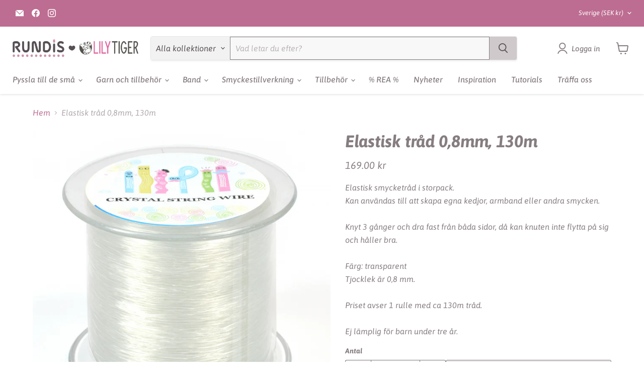

--- FILE ---
content_type: text/html; charset=UTF-8
request_url: https://www.ehandelscertifiering.se/lv6/bootstrap.php?url=www.rundis.se&size=80px&lang=sv&autolang=off&grayscale=&opacity=&shadow=&nr=742
body_size: 10400
content:

/*start*/

/*

SV
Endast en av Nordisk E-handelscertifiering godkand Certifierad E-handel far visa upp markningen (logotypen) for Certifierad E-handel eller referenser till att de ar en Certifierade E-handel. Markningen (logotypen) maste laggas in med det skript som tillhandahalls vid godkannandet.
http://www.ehandelscertifiering.se/villkor/#abuse

NO
Bare en nettbutikk som er sertifisert som Sertifisert E-handel av Nordisk E-handelssertifsiering kan vise merket (logoen) for Sertifisert E-handel eller henvise til at de er sertifisert som Sertifisert E-handel. Merkingen (logoen) ma legges inn med det skriptet som gis ved godkjenning.
http://www.ehandelssertifisering.no/betingelser/#abuse

DA
Kun en af Nordisk E-handelscertificering godkendt Certificeret E-handel ma fremvise maerkningen (logoet) for Certificeret E-handel eller henvise til, at de er en Certificeret E-handel. Maerkningen (logoet) skal laegges ind i med det script, der blev modtaget ved godkendelsen.
http://www.ehandelscertificering.dk/betingelser/#abuse

*/

//adjustments for legacy logo code v4 and v5

//in legacy v5 code we have an img tag image placeholder we want to delete
var legacy5 = document.getElementById("celink1");
if(legacy5) {
    legacy5.id = "celink1000";
    legacy5.innerHTML = "certifierad ehandel";
}

//in legacy v4 code we have a div we want to replace with an a tag
var legacy4 = document.getElementById("celogohere");
if(legacy4) {
    var newa4 = document.createElement("a");
    newa4.id = "celink1000";
    newa4.innerHTML = "certifierad ehandel";
    legacy4.replaceWith(newa4);
}


var celink742 = document.getElementById("celink742");
celink742.href = "https://www.ehandelscertifiering.se/kontrollera-certifikat/?url=www.rundis.se";
celink742.oncontextmenu = function() { return false; }
celink742.className = "tbsfix";
celink742.onmouseenter = function() { ceShow742(); }
celink742.onmouseleave = function() { ceHide742(); }
celink742.ontouchstart = function() { ceTouch742(); return false; }
celink742.style.display = "inline-block";
celink742.style.width = "80px";
celink742.style.height = "80px";
celink742.innerHTML = '<svg version="1.1" xmlns="http://www.w3.org/2000/svg" xmlns:xlink="http://www.w3.org/1999/xlink" x="0px" y="0px" \
viewBox="0 0 500 500" enable-background="new 0 0 500 500" xml:space="preserve" preserveAspectRatio="xMidYMin slice"\
style="width:100%; padding-bottom: 100%; height:1px; overflow:visible; /* extra values to cancel out possibly preset */ margin:0px; border:0px;" width="80" height="80">\
\
<g id="ceSvgContent742">\
\
<style>\
\
.ceAnimtext {\
    animation-duration: 5s;\
    animation-timing-function: linear;\
    animation-iteration-count: infinite;\
    animation-direction: alternate;\
}\
\
.ceTexttopsecond {\
	opacity:0;\
}\
\
@keyframes ceAnimtexttopfirst {\
    0% {\
	opacity: 1;\
	}\
\
    45% {\
	opacity: 1;\
	}\
\
    55% {\
	opacity: 0;\
	}\
\
    100% {\
	opacity: 0;\
	}\
}\
\
@-webkit-keyframes ceAnimtexttopfirst {\
    0% {\
	opacity: 1;\
	}\
\
    45% {\
	opacity: 1;\
	}\
\
    55% {\
	opacity: 0;\
	}\
\
    100% {\
	opacity: 0;\
	}\
}\
\
.ceAnimtexttopfirst {\
    animation-name: ceAnimtexttopfirst;\
}\
\
@keyframes ceAnimtexttopsecond {\
    0% {\
	opacity: 0;\
	}\
\
    45% {\
	opacity: 0;\
	}\
\
    55% {\
	opacity: 1;\
	}\
\
    100% {\
	opacity: 1;\
	}\
}\
\
@-webkit-keyframes ceAnimtexttopsecond {\
    0% {\
	opacity: 0;\
	}\
\
    45% {\
	opacity: 0;\
	}\
\
    55% {\
	opacity: 1;\
	}\
\
    100% {\
	opacity: 1;\
	}\
}\
\
.ceAnimtexttopsecond {\
    animation-name: ceAnimtexttopsecond;\
}\
\
.ceTextbottomsecond {\
	opacity:0;\
}\
\
@keyframes ceAnimtextbottomfirst {\
    0% {\
	opacity: 1;\
	}\
\
    45% {\
	opacity: 1;\
	}\
\
    55% {\
	opacity: 0;\
	}\
\
    100% {\
	opacity: 0;\
	}\
}\
\
@-webkit-keyframes ceAnimtextbottomfirst {\
    0% {\
	opacity: 1;\
	}\
\
    45% {\
	opacity: 1;\
	}\
\
    55% {\
	opacity: 0;\
	}\
\
    100% {\
	opacity: 0;\
	}\
}\
\
.ceAnimtextbottomfirst {\
    animation-name: ceAnimtextbottomfirst;\
}\
\
@keyframes ceAnimtextbottomsecond {\
    0% {\
	opacity: 0;\
	}\
\
    45% {\
	opacity: 0;\
	}\
\
    55% {\
	opacity: 1;\
	}\
\
    100% {\
	opacity: 1;\
	}\
}\
\
@-webkit-keyframes ceAnimtextbottomsecond {\
    0% {\
	opacity: 0;\
	}\
\
    45% {\
	opacity: 0;\
	}\
\
    55% {\
	opacity: 1;\
	}\
\
    100% {\
	opacity: 1;\
	}\
}\
\
.ceAnimtextbottomsecond {\
    animation-name: ceAnimtextbottomsecond;\
}\
\
\
\
@keyframes ceAnimeffect {\
    0% {\
	opacity: 0.9;\
	}\
\
    100% {\
	opacity: 1;\
	}\
}\
\
\
@-webkit-keyframes ceAnimeffect {\
    0% {\
	opacity: 0.9;\
	}\
\
    100% {\
	opacity: 1;\
	}\
}\
\
.ceAnimeffect {\
    animation-name: ceAnimeffect;\
    animation-duration: 2s;\
    animation-fill-mode: both;\
    animation-timing-function: ease-in-out;\
    animation-iteration-count: infinite;\
}\
\
/*fix for twitter bootstrap theme */\
.tbsfix *,\
.tbsfix *:before,\
.tbsfix *:after {\
  -webkit-box-sizing: content-box;\
     -moz-box-sizing: content-box;\
          box-sizing: content-box;\
}\
\
</style>\
\
\
<g id="edge">\
	<path id="jagged" fill="#FFFFFF" stroke="#666666" stroke-width="2.8835" d="M266.59,492.85c-1.52,0-2.97-0.69-3.93-1.88\
		l-14.96-18.49l-14.96,18.49c-0.96,1.19-2.41,1.88-3.93,1.88c-0.13,0-0.26-0.01-0.4-0.02c-1.66-0.13-3.15-1.07-3.98-2.51\
		l-11.89-20.6l-17.66,15.92c-0.94,0.85-2.15,1.3-3.39,1.3c-0.39,0-0.79-0.05-1.18-0.14c-1.62-0.39-2.95-1.55-3.54-3.11l-8.53-22.2\
		l-19.93,12.95c-0.83,0.54-1.79,0.82-2.76,0.82c-0.66,0-1.31-0.13-1.94-0.39c-1.54-0.64-2.67-1.99-3.01-3.62l-4.94-23.26\
		l-21.73,9.67c-0.66,0.29-1.36,0.44-2.06,0.44c-0.92,0-1.84-0.25-2.64-0.75c-1.42-0.87-2.32-2.39-2.41-4.05l-1.24-23.75l-22.97,6.15\
		c-0.43,0.11-0.87,0.17-1.31,0.17c-1.19,0-2.36-0.42-3.29-1.21c-1.27-1.08-1.92-2.72-1.75-4.38l2.49-23.65l-23.65,2.49\
		c-0.18,0.02-0.36,0.03-0.53,0.03c-1.47,0-2.88-0.64-3.85-1.77c-1.08-1.27-1.47-2.99-1.04-4.6l6.15-22.98l-23.75-1.24\
		c-1.66-0.09-3.18-0.99-4.05-2.41c-0.87-1.42-0.99-3.18-0.31-4.7l9.68-21.72l-23.26-4.95c-1.63-0.35-2.98-1.47-3.62-3.01\
		c-0.64-1.54-0.48-3.29,0.43-4.69l12.95-19.94l-22.21-8.53c-1.56-0.6-2.72-1.92-3.11-3.54c-0.39-1.62,0.04-3.33,1.16-4.57\
		l15.92-17.67L5.08,270.99c-1.44-0.83-2.38-2.32-2.52-3.98s0.56-3.28,1.86-4.33l18.48-14.97L4.43,232.73\
		c-1.29-1.05-1.99-2.67-1.86-4.33c0.13-1.66,1.07-3.15,2.52-3.98l20.59-11.88L9.76,194.87c-1.11-1.24-1.55-2.95-1.16-4.57\
		c0.39-1.62,1.55-2.95,3.11-3.54l22.21-8.53L20.96,158.3c-0.91-1.4-1.07-3.15-0.43-4.69c0.64-1.54,1.99-2.67,3.62-3.01l23.26-4.95\
		l-9.68-21.72c-0.68-1.52-0.56-3.28,0.31-4.7c0.87-1.42,2.39-2.32,4.05-2.41l23.75-1.24L59.68,92.6c-0.43-1.61-0.04-3.33,1.04-4.6\
		c0.97-1.13,2.38-1.77,3.85-1.77c0.18,0,0.35,0.01,0.53,0.03l23.65,2.49L86.26,65.1c-0.17-1.66,0.48-3.29,1.75-4.38\
		c0.93-0.79,2.1-1.21,3.29-1.21c0.44,0,0.88,0.06,1.31,0.17l22.97,6.16l1.24-23.75c0.09-1.66,0.99-3.18,2.41-4.05\
		c0.81-0.49,1.72-0.75,2.64-0.75c0.7,0,1.4,0.15,2.06,0.44l21.73,9.67l4.94-23.26c0.35-1.63,1.47-2.98,3.01-3.62\
		c0.62-0.26,1.28-0.39,1.94-0.39c0.96,0,1.92,0.28,2.76,0.82l19.93,12.95l8.53-22.2c0.6-1.56,1.92-2.72,3.54-3.11\
		c0.39-0.09,0.79-0.14,1.18-0.14c1.24,0,2.45,0.45,3.39,1.3l17.66,15.92l11.89-20.6c0.83-1.44,2.32-2.38,3.99-2.51\
		c0.13-0.01,0.27-0.02,0.4-0.02c1.52,0,2.97,0.69,3.93,1.88l14.96,18.49l14.96-18.49c0.97-1.19,2.41-1.88,3.93-1.88\
		c0.13,0,0.27,0,0.4,0.02c1.66,0.13,3.15,1.07,3.99,2.52l11.88,20.6l17.67-15.92c0.94-0.85,2.15-1.3,3.39-1.3\
		c0.39,0,0.79,0.05,1.18,0.14c1.62,0.39,2.94,1.55,3.54,3.11l8.52,22.2l19.94-12.95c0.83-0.54,1.79-0.82,2.75-0.82\
		c0.66,0,1.31,0.13,1.94,0.39c1.54,0.64,2.67,1.99,3.01,3.62l4.94,23.26l21.72-9.67c0.66-0.29,1.36-0.44,2.06-0.44\
		c0.92,0,1.84,0.25,2.64,0.75c1.42,0.87,2.32,2.38,2.41,4.05l1.25,23.75l22.97-6.16c0.43-0.12,0.87-0.17,1.31-0.17\
		c1.19,0,2.36,0.42,3.29,1.21c1.27,1.08,1.92,2.72,1.75,4.38l-2.49,23.66l23.65-2.5c0.18-0.02,0.36-0.03,0.53-0.03\
		c1.47,0,2.88,0.64,3.85,1.77c1.08,1.27,1.47,2.99,1.04,4.6l-6.16,22.98l23.75,1.24c1.67,0.09,3.18,0.99,4.05,2.41\
		c0.87,1.42,0.99,3.18,0.31,4.7l-9.67,21.72l23.26,4.95c1.63,0.35,2.99,1.47,3.62,3.01c0.64,1.54,0.48,3.29-0.43,4.69l-12.95,19.93\
		l22.2,8.53c1.56,0.6,2.72,1.92,3.1,3.54c0.39,1.62-0.04,3.33-1.16,4.57l-15.91,17.67l20.6,11.88c1.44,0.83,2.38,2.32,2.51,3.98\
		c0.13,1.66-0.56,3.28-1.86,4.33l-18.49,14.97l18.49,14.97c1.3,1.05,1.99,2.67,1.86,4.33s-1.07,3.15-2.51,3.98l-20.6,11.88\
		l15.91,17.67c1.12,1.24,1.55,2.95,1.16,4.57c-0.39,1.62-1.55,2.95-3.1,3.54l-22.2,8.53l12.95,19.93c0.91,1.4,1.07,3.15,0.43,4.69\
		c-0.64,1.54-1.99,2.67-3.62,3.01l-23.26,4.95l9.67,21.72c0.68,1.52,0.56,3.28-0.31,4.7c-0.87,1.42-2.38,2.32-4.05,2.41l-23.75,1.24\
		l6.16,22.98c0.43,1.61,0.04,3.33-1.04,4.6c-0.97,1.13-2.37,1.77-3.85,1.77c-0.17,0-0.35-0.01-0.53-0.03l-23.65-2.49l2.49,23.65\
		c0.17,1.66-0.48,3.29-1.75,4.38c-0.93,0.79-2.1,1.21-3.29,1.21c-0.44,0-0.88-0.06-1.31-0.17l-22.97-6.15l-1.25,23.75\
		c-0.09,1.66-0.99,3.18-2.41,4.05c-0.81,0.49-1.72,0.75-2.64,0.75c-0.7,0-1.4-0.15-2.06-0.44l-21.72-9.67l-4.94,23.26\
		c-0.35,1.63-1.47,2.99-3.01,3.62c-0.62,0.26-1.28,0.39-1.94,0.39c-0.96,0-1.92-0.28-2.75-0.82l-19.94-12.95l-8.52,22.2\
		c-0.6,1.56-1.92,2.72-3.54,3.11c-0.39,0.1-0.79,0.14-1.18,0.14c-1.24,0-2.45-0.45-3.39-1.3l-17.67-15.92l-11.88,20.6\
		c-0.83,1.44-2.32,2.38-3.99,2.51C266.86,492.85,266.72,492.85,266.59,492.85z"/>\
	<path id="circle" fill="#FFFFFF" stroke="#6FBE44" stroke-width="10.0141" d="M473.54,247.7c0,124.73-101.11,225.85-225.84,225.85\
		c-124.74,0-225.85-101.12-225.85-225.85S122.96,21.85,247.7,21.85C372.43,21.85,473.54,122.98,473.54,247.7z"/>\
</g>\
\
<g id="texts">\
	<g id="certifierad" class="ceAnimtext ceAnimtexttopfirst">\
\
            \
            \
	<g id="certifierad">\
		<path fill="none" d="M432.51,250.17c0,100.7-81.63,182.35-182.34,182.35c-100.7,0-182.33-81.65-182.33-182.35\
			c0-100.7,81.63-182.34,182.33-182.34C350.88,67.83,432.51,149.48,432.51,250.17z"/>\
		<path fill="#333333" d="M108.04,146.04l0.88,0.53c7.57,4.54,13.09,12.09,7.21,21.89c-6.34,10.56-15.12,9.76-30.08,0.78\
			c-14.96-8.98-19.79-16.35-13.42-26.97c7.15-11.91,16.31-7.37,20.71-4.73l0.76,0.46l-4.01,6.69l-0.7-0.42\
			c-3.93-2.36-9.04-3.83-11.75,1.09c-2.99,4.99-1.25,8.99,12.25,17.09c13.49,8.1,18.2,7.97,21.19,2.98\
			c3.38-5.63-2.43-9.92-6.36-12.28l-0.7-0.42L108.04,146.04z"/>\
		<path fill="#333333" d="M92.38,115.97l18.29-19.06l4.74,4.55l-12.89,13.43l9.78,9.38l12.13-12.64l4.74,4.55l-12.13,12.64\
			l11.26,10.8l13.27-13.83l4.74,4.55l-18.67,19.46L92.38,115.97z"/>\
		<path fill="#333333" d="M125.26,84.76l14.44-9.43c5.73-3.74,12.28-3.85,17.25,3.77c3.44,5.27,3.81,10.84-0.27,14.48l0.08,0.11\
			c4.39-2.29,7.91-1.41,11.88,4.17c1.82,2.66,3.87,5.81,5.65,8.16c1.48,1.89,3,2.21,4.27,2.28l-7.39,4.83\
			c-1.12-0.33-2.23-1.41-3.45-2.9c-0.9-1.13-1.78-2.35-2.57-3.55c-0.79-1.2-1.74-2.54-2.77-3.99c-3.09-4.36-5.74-5.41-10.15-2.53\
			l-5.33,3.48l11.6,17.76l-6.53,4.27L125.26,84.76z M148.91,95.31c4.18-2.73,4.89-6.79,2.19-10.91c-2.84-4.35-6.17-5.45-10.53-2.61\
			l-5.56,3.63l8.68,13.29L148.91,95.31z"/>\
		<path fill="#333333" d="M176.23,64.03l-10.89,4.09l-2.31-6.15l28.89-10.85l2.31,6.15l-10.7,4.02l14.87,39.59l-7.3,2.74\
			L176.23,64.03z"/>\
		<path fill="#333333" d="M206.67,47.95l7.66-1.49l9.33,47.96L216,95.91L206.67,47.95z"/>\
		<path fill="#333333" d="M232.79,43.79l26.06-0.69l0.17,6.57l-18.26,0.48l0.36,13.54l17.17-0.46l0.17,6.57l-17.17,0.46l0.59,22.16\
			l-7.8,0.21L232.79,43.79z"/>\
		<path fill="#333333" d="M274.93,44.83l7.73,1.07l-6.71,48.39l-7.73-1.07L274.93,44.83z"/>\
		<path fill="#333333" d="M301.1,49.34l25.17,8.01l-1.99,6.26l-17.73-5.64l-4.11,12.91l16.69,5.31l-1.99,6.26l-16.69-5.31L295.71,92\
			l18.26,5.81l-1.99,6.26l-25.69-8.18L301.1,49.34z"/>\
		<path fill="#333333" d="M343.66,65.14l14.81,8.84c5.88,3.51,8.85,9.34,4.18,17.16c-3.23,5.41-8.07,8.18-13.13,6.11l-0.07,0.12\
			c3.99,2.94,4.73,6.49,1.46,12.51c-1.59,2.8-3.52,6.03-4.85,8.66c-1.05,2.16-0.67,3.66-0.18,4.84l-7.58-4.52\
			c-0.19-1.15,0.29-2.62,1.09-4.37c0.62-1.3,1.33-2.63,2.07-3.87c0.74-1.23,1.52-2.68,2.37-4.24c2.56-4.69,2.34-7.53-2.18-10.23\
			l-5.46-3.26l-10.87,18.22l-6.7-4L343.66,65.14z M344.56,91.02c4.29,2.56,8.24,1.41,10.77-2.82c2.67-4.47,2.19-7.94-2.28-10.6\
			l-5.7-3.4l-8.13,13.63L344.56,91.02z"/>\
		<path fill="#333333" d="M391.27,98.97l7.15,6.97l-24.89,43.96l-5.83-5.68l6.2-10.68l-10.24-9.98l-10.61,6.38l-5.83-5.68\
			L391.27,98.97z M377.33,128.18l12.79-21.16l-0.1-0.1l-20.98,13.19L377.33,128.18z"/>\
		<path fill="#333333" d="M417.52,127.79l7.38,11.77c8.14,12.99,0.69,19.92-11.54,27.59c-12.23,7.67-21.72,11.35-29.86-1.64\
			l-7.38-11.77L417.52,127.79z M385.25,157.22l3.42,5.45c3.42,5.45,8.43,5.46,20.55-2.14c11.66-7.31,14.48-11.82,10.88-17.56\
			l-3.42-5.45L385.25,157.22z"/>\
	</g>\
\
\
	</g>\
\
	<g id="kopskydd" class="ceTexttopsecond ceAnimtext ceAnimtexttopsecond">\
\
            \
            \
	<g id="kopskydd">\
		<path display="inline" fill="none" d="M423.75,287.57c-22.01,97.23-118.69,158.22-215.93,136.2\
			c-97.23-22.01-158.2-118.7-136.18-215.93c22.02-97.23,118.69-158.21,215.92-136.2C384.8,93.66,445.77,190.34,423.75,287.57z"/>\
		<path display="inline" fill="#333333" d="M90.25,116.12l5.34-5.58l15.22,14.57l0.09-0.1l-5.11-25.14l5.85-6.12l5.09,24.18\
			l30.9,8.18l-6.04,6.32l-23.82-6.56l1.46,7.3l11.31,10.82l-5.34,5.58L90.25,116.12z"/>\
		<path display="inline" fill="#333333" d="M123.53,70.13l5.48-3.51l3.94,6.16l-5.48,3.51L123.53,70.13z M136.93,104.27\
			c-9.31-14.55-9.44-23.8-0.08-29.79c9.36-5.99,17.7-2,27.01,12.55c9.31,14.55,9.44,23.8,0.08,29.79\
			C154.59,122.81,146.24,118.82,136.93,104.27z M133,64.07l5.48-3.51l3.94,6.16l-5.48,3.51L133,64.07z M157.25,91.02\
			c-8.76-13.7-13.38-14.12-17.26-11.64c-3.88,2.48-5.43,6.85,3.34,20.55c8.95,13.98,13.6,14.46,17.48,11.98\
			C164.68,109.43,166.2,105.01,157.25,91.02z"/>\
		<path display="inline" fill="#333333" d="M168.41,58.52l14.46-5.03c8.77-3.05,14.52,1.12,17.23,8.93\
			c2.85,8.19-0.17,15.19-8.68,18.15l-6.4,2.22l6.56,18.88l-7.29,2.54L168.41,58.52z M183.11,77.29l5.18-1.8\
			c3.9-1.36,6.58-4.58,4.56-10.41c-1.71-4.93-4.74-7.24-10.56-5.22l-4.67,1.62L183.11,77.29z"/>\
		<path display="inline" fill="#333333" d="M222.18,78.08l0.13,1.21c0.62,5.86,3.55,8.55,8.81,8c4.78-0.5,6.91-4.27,6.54-7.77\
			c-0.53-5.05-3.33-7.01-7.77-7.83l-5.45-1.27c-7.29-1.96-10.71-5.28-11.43-12.15c-0.92-8.76,4.57-14.24,13.53-15.18\
			c12.33-1.3,14.42,6.25,14.94,11.24l0.11,1.08l-7.68,0.81l-0.11-1.01c-0.46-4.38-2.62-6.74-7.47-6.23c-3.3,0.35-6.28,2.5-5.74,7.62\
			c0.43,4.11,2.74,5.98,8.07,7.39l5.39,1.34c7.06,1.71,10.41,5.04,11.11,11.71c1.08,10.24-4.68,15.14-14.38,16.16\
			c-11.92,1.25-15.46-6.41-16.17-13.15l-0.12-1.15L222.18,78.08z"/>\
		<path display="inline" fill="#333333" d="M260.26,42.9l7.66,0.99l-2.7,20.89l0.13,0.02l17.21-19.02l8.4,1.09l-16.46,18.43\
			l11.73,29.73l-8.67-1.12l-8.83-23.07l-5.01,5.5l-2.01,15.52l-7.66-0.99L260.26,42.9z"/>\
		<path display="inline" fill="#333333" d="M304.36,81.81l-1.57-31.96l8.08,2.96l0.45,22.39l15-16.72l7.57,2.77l-22.29,23.22\
			l-6.5,17.75l-7.25-2.66L304.36,81.81z"/>\
		<path display="inline" fill="#333333" d="M348.32,68.76l11.47,7.59c12.65,8.38,8.78,17.67,0.88,29.59\
			c-7.89,11.92-14.93,19.12-27.59,10.74l-11.47-7.59L348.32,68.76z M331.27,108.5l5.31,3.51c5.31,3.52,9.83,1.47,17.65-10.33\
			c7.52-11.35,8.21-16.58,2.62-20.28l-5.31-3.52L331.27,108.5z"/>\
		<path display="inline" fill="#333333" d="M388.89,98.7l9.27,10.17c10.22,11.22,4.19,19.28-6.37,28.91\
			c-10.57,9.63-19.15,14.89-29.38,3.67l-9.27-10.17L388.89,98.7z M362.65,133.07l4.29,4.71c4.29,4.71,9.17,3.83,19.64-5.71\
			c10.06-9.17,12.02-14.07,7.5-19.03l-4.29-4.71L362.65,133.07z"/>\
	</g>\
\
\
	</g>\
\
	<g id="ehandel" class="ceAnimtext ceAnimtextbottomfirst">\
\
            \
            \
	<g id="ehandel">\
		<path fill="none" d="M431.34,247c0-100.7-81.63-182.34-182.34-182.34C148.3,64.65,66.66,146.3,66.66,247\
			c0,100.7,81.63,182.35,182.33,182.35C349.7,429.35,431.34,347.7,431.34,247z"/>\
		<path fill="#333333" d="M133.25,355.13l19.48,17.83l-4.44,4.85l-13.73-12.57l-9.15,9.99l12.92,11.83l-4.44,4.85l-12.92-11.83\
			l-10.53,11.51l14.13,12.94l-4.44,4.85l-19.89-18.21L133.25,355.13z"/>\
		<path fill="#333333" d="M145.87,399.07l15.3,9.34l-3.64,5.96l-15.3-9.34L145.87,399.07z"/>\
		<path fill="#333333" d="M182.31,390.98l7.36,2.6l-6.52,18.46l13.55,4.78l6.52-18.46l7.36,2.6l-16.27,46.07l-7.36-2.6l7.56-21.42\
			l-13.55-4.78l-7.56,21.42l-7.36-2.6L182.31,390.98z"/>\
		<path fill="#333333" d="M228.74,403.69l9.94,0.99l7.98,49.89l-8.1-0.8l-1.81-12.21l-14.23-1.41l-4.32,11.61l-8.1-0.8\
			L228.74,403.69z M236.06,435.23l-3.21-24.53l-0.14-0.01l-8.17,23.4L236.06,435.23z"/>\
		<path fill="#333333" d="M256.03,405.53l9.42-1.34l19.16,34.05l0.13-0.02l-5.13-36.04l7.32-1.04l6.89,48.37l-9.42,1.34l-19.29-35\
			l-0.14,0.02l5.27,36.99l-7.32,1.04L256.03,405.53z"/>\
		<path fill="#333333" d="M295.5,398.71l12.84-5.31c14.16-5.86,19.75,2.64,25.28,15.98c5.52,13.34,7.57,23.31-6.59,29.17\
			l-12.84,5.31L295.5,398.71z M319.15,435.43l5.94-2.46c5.94-2.46,6.79-7.4,1.32-20.62c-5.26-12.71-9.24-16.25-15.5-13.66\
			l-5.94,2.46L319.15,435.43z"/>\
		<path fill="#333333" d="M331.2,382.43l21.42-15.46l3.84,5.33l-15.1,10.89l7.93,10.99l14.21-10.25l3.84,5.33l-14.21,10.25\
			l9.13,12.65l15.54-11.21l3.84,5.33l-21.87,15.78L331.2,382.43z"/>\
		<path fill="#333333" d="M358.01,361.88l5.24-5.78l31.34,28.38l12.68-14l4.87,4.41l-17.91,19.78L358.01,361.88z"/>\
	</g>\
\
\
	</g>\
\
	<g id="datum" class="ceTextbottomsecond ceAnimtext ceAnimtextbottomsecond">\
\
            \
\
		<path fill="#333333" d="M109.74,399.59l-19.42-20.24c15.11-14.49,28.65,0.4,39.4-9.92c2.88-2.77,4.06-6.24,1.1-9.32\
			c-3.99-4.16-8.36-1.28-11.88,2.1l-5.06-5.28c6.84-6.57,13.87-7.86,20.95-0.48c6.75,7.04,5.17,13.81,0.14,18.64\
			c-11.49,11.02-23.01,0.38-34,5.95l13.46,14.03L109.74,399.59z"/>\
\
		<path fill="#333333" d="M157.12,375.65c7.51,5.33,8.38,13.01-2.44,28.26c-10.82,15.25-18.36,16.96-25.87,11.63\
			c-7.51-5.33-8.38-13.01,2.44-28.26C142.07,372.03,149.61,370.32,157.12,375.65z M131.94,411.12c4.25,3.02,8.39-0.36,16.43-11.68\
			c8.04-11.33,9.86-16.35,5.61-19.37s-8.39,0.36-16.43,11.68C129.51,403.08,127.69,408.1,131.94,411.12z"/>\
\
		<g id="year3">\
				<path fill="#333333" d="M175.7,439.9l-25.53-11.61c8.67-19.05,26.76-10.23,32.93-23.79c1.66-3.64,1.46-7.3-2.42-9.07\
			c-5.24-2.38-8.24,1.91-10.26,6.35l-6.66-3.03c3.93-8.63,9.97-12.43,19.28-8.19c8.88,4.04,9.92,10.91,7.03,17.26\
			c-6.59,14.49-21.23,8.87-29.38,18.11l17.7,8.05L175.7,439.9z"/>\
\
		</g>\
\
		<g id="year4">\
				<path fill="#333333" d="M213.9,412.8c0.65-2.7,0.14-6.38-3.55-7.26c-7.05-1.7-9.66,7.43-11.31,14.28l0.16,0.18\
			c2.65-2.91,6.13-3.75,10.28-2.75c6.39,1.54,10.42,7.38,8.18,16.67c-2.58,10.74-8.6,16.05-18.42,13.69\
			c-11.79-2.84-11.88-12.33-8.66-25.71c3.36-13.97,8.64-24.61,20.96-21.65c8.23,1.98,11.71,6.65,9.85,14.36L213.9,412.8z\
			 M201.12,442.48c4.54,1.09,7.29-3.06,8.6-8.52c1.57-6.52,0.51-10.54-3.77-11.57c-5.53-1.33-7.61,3.25-8.96,8.85\
			C195.69,436.64,196.7,441.42,201.12,442.48z"/>\
\
		</g>\
\
		<path fill="#333333" d="M225.83,428.2l17.69,1.43l-0.56,6.89l-17.69-1.43L225.83,428.2z"/>\
\
		<g id="month1">\
				<path fill="#333333" d="M262.4,403.78c9.17-0.85,14.83,4.41,16.56,23.02c1.73,18.62-2.86,24.83-12.04,25.68\
			c-9.17,0.85-14.83-4.41-16.56-23.02C248.63,410.84,253.22,404.63,262.4,403.78z M266.42,447.09c5.19-0.48,6.13-5.74,4.85-19.57\
			c-1.29-13.83-3.18-18.82-8.37-18.34s-6.13,5.74-4.85,19.57C259.33,442.58,261.23,447.57,266.42,447.09z"/>\
\
		</g>\
\
		<g id="month2">\
				<path fill="#333333" d="M302.78,444.92l-9.74-33.43l-9.56,2.79l-1.4-4.81l0.72-0.21c4.42-1.29,9.17-3.87,8.85-10.06l-0.27-0.91\
			l5.4-1.57l13.41,46.05L302.78,444.92z"/>\
\
		</g>\
\
		<path fill="#333333" d="M318.54,415.27l15.98-7.72l3,6.22l-15.98,7.72L318.54,415.27z"/>\
\
		<g id="day1">\
				<path fill="#333333" d="M377.13,406.91l-22.91,16.18c-12.08-17.1,4.67-28.26-3.93-40.44c-2.3-3.27-5.56-4.94-9.05-2.48\
			c-4.7,3.32-2.51,8.08,0.31,12.06l-5.98,4.22c-5.47-7.75-5.7-14.88,2.66-20.79c7.97-5.63,14.43-3.06,18.46,2.64\
			c9.18,13.01-3.05,22.81,0.82,34.51l15.88-11.22L377.13,406.91z"/>\
\
		</g>\
\
		<g id="day2">\
				<path fill="#333333" d="M393.5,391.4l-25.06-24.18l-6.91,7.17l-3.61-3.48l0.52-0.54c3.2-3.32,6.04-7.92,2.69-13.13l-0.68-0.66\
			l3.91-4.05l34.51,33.3L393.5,391.4z"/>\
\
		</g>\
\
	</g>\
</g>\
\
<g id="center">\
	<path id="ceCenter742" fill="#70BF45" stroke="#70BF45" stroke-width="9.8" stroke-miterlimit="10" d="M386.78,247.48\
		c0,77-62.42,139.44-139.44,139.44c-77,0-139.43-62.44-139.43-139.44c0-77,62.43-139.44,139.43-139.44\
		C324.36,108.04,386.78,170.48,386.78,247.48z"/>\
</g>\
\
<g id="shield">\
\
	<g id="shieldborder">\
		<g>\
			<path fill="#FFFFFF" d="M315.03,176.72c0,0-27.56-10.72-67.44-11v-0.01c-0.08,0-0.16,0-0.24,0c-0.08,0-0.16,0-0.24,0v0.01\
				c-39.88,0.28-67.45,11-67.45,11s-23.29,102.84,67.45,165.72v0.34c0.08-0.06,0.16-0.11,0.24-0.17c0.08,0.06,0.16,0.11,0.24,0.17\
				v-0.34C338.33,279.56,315.03,176.72,315.03,176.72z"/>\
		</g>\
	</g>\
\
	<g id="shieldcenter" class="ceAnimeffect">\
\
                \
\
		<g>\
                        <path fill="#6FBE44" d="M304.06,187.23c0,0-22.86-8.88-55.94-9.12v-0.01c-0.07,0-0.14,0-0.21,0c-0.07,0-0.14,0-0.21,0v0.01\
                                c-33.08,0.24-55.94,9.12-55.94,9.12s-19.33,85.3,55.94,137.45v0.28c0.07-0.05,0.13-0.1,0.2-0.14c0.07,0.05,0.14,0.1,0.21,0.15\
                                v-0.28C323.39,272.53,304.06,187.23,304.06,187.23z"/>\
\
		</g>\
	</g>\
\
	<path id="check" fill="#FFFFFF" d="M247.42,287.52c-1.53,0-2.98-0.72-3.92-1.95l-38.47-51.04c-0.81-1.08-1.15-2.44-0.92-3.77\
		c0.23-1.33,0.99-2.51,2.12-3.26l22.44-14.95c0.83-0.55,1.78-0.82,2.72-0.82c1.38,0,2.74,0.58,3.7,1.69l12.99,14.94l64.45-79.92\
		c0.96-1.19,2.38-1.83,3.82-1.83c0.93,0,1.86,0.26,2.69,0.81c2.11,1.39,2.82,4.15,1.65,6.38L251.76,284.9\
		c-0.78,1.49-2.27,2.47-3.94,2.61C247.69,287.52,247.55,287.52,247.42,287.52z"/>\
</g>\
\
<g id="circles" class="ceTexttopfirst ceAnimtext ceAnimtexttopfirst">\
\
        \
\
	<g id="circleleft">\
                <path id="circleleftgreen" fill="#6FBE44" d="M81.02,245.48c0,9.54-7.74,17.27-17.27,17.27c-9.53,0-17.27-7.73-17.27-17.27\
                        c0-9.53,7.74-17.27,17.27-17.27C73.28,228.21,81.02,235.94,81.02,245.48z"/>\
\
	</g>\
\
	<g id="circleright">\
                <path id="circlerightgreen" fill="#6FBE44" d="M447.1,245.48c0,9.54-7.74,17.27-17.27,17.27c-9.53,0-17.27-7.73-17.27-17.27\
                        c0-9.53,7.74-17.27,17.27-17.27C439.36,228.21,447.1,235.94,447.1,245.48z"/>\
\
	</g>\
\
</g>\
\
</g>\
\
</svg>\
';
var ceContainer742 = document.createElement("div");
ceContainer742.id = "ceContainer742";
document.body.appendChild(ceContainer742);
ceContainer742.innerHTML = '<style>\
\
@keyframes ceAnimPopupIn {\
    from { max-height: 0px; }\
      to { max-height: 500px; }\
}\
\
@-webkit-keyframes ceAnimPopupIn {\
    from { max-height: 0px; }\
      to { max-height: 500px; }\
}\
\
@keyframes ceAnimPopupOut {\
    from { max-height: 500px; }\
      to { max-height: 0px; }\
}\
\
@-webkit-keyframes ceAnimPopupOut {\
    from { max-height: 500px; }\
      to { max-height: 0px; }\
}\
\
</style>\
\
\
<div id="cePopup742" style="\
display:none; position:fixed; bottom:0px; left:0px; right:0px; margin-left:auto; margin-right:auto; width:500px; max-width:70%; max-height:500px;\
border:2px solid #6fbf45; border-bottom:0px; text-align:center; z-index:99999; background: rgba(255, 255, 255, 0.85); font-size:10px;\
\
-webkit-border-top-left-radius: 15px;\
-webkit-border-top-right-radius: 15px;\
-moz-border-radius-topleft: 15px;\
-moz-border-radius-topright: 15px;\
border-top-left-radius: 15px;\
border-top-right-radius: 15px;\
\
-webkit-box-shadow: 0px 0px 10px 3px rgba(133,133,133,0.5);\
-moz-box-shadow: 0px 0px 10px 3px rgba(133,133,133,0.5);\
box-shadow: 0px 0px 10px 3px rgba(133,133,133,0.5);\
\
" onmouseenter="ceKeepMouse742();" onmouseleave="ceHideDo742();" onclick="ceKeepTouch742();">\
\
<a href="#" onclick="ceHideDo742(); return false;">\
<div style="position:absolute; top:0px; right:0px; padding:7px; text-align:right; width:50px; height:50px;">\
<svg xmlns="http://www.w3.org/2000/svg" xmlns:xlink="http://www.w3.org/1999/xlink" version="1.1" x="0px" y="0px" viewBox="0 0 612 612"\
style="width:14px; height:14px;" xml:space="preserve">\
<path d="M387.128,170.748L306,251.915l-81.128-81.167l-54.124,54.124L251.915,306l-81.128,81.128l54.085,54.086L306,360.086\
l81.128,81.128l54.086-54.086L360.086,306l81.128-81.128L387.128,170.748z M522.38,89.62\
c-119.493-119.493-313.267-119.493-432.76,0c-119.493,119.493-119.493,313.267,0,432.76\
c119.493,119.493,313.267,119.493,432.76,0C641.873,402.888,641.873,209.113,522.38,89.62z M468.295,468.295\
c-89.62,89.619-234.932,89.619-324.551,0c-89.62-89.62-89.62-234.932,0-324.551c89.62-89.62,234.931-89.62,324.551,0\
C557.914,233.363,557.914,378.637,468.295,468.295z" fill="orange"/>\
</svg>\
</div>\
</a>\
\
\
<div style="margin:6%; margin-top:3%; margin-bottom:3%; text-align:center;\
color:black; font-family: Merriweather, Helvetica Neue, Arial, sans-serif;">\
\
\
<div style="width:20%; height:auto; margin:auto; margin-bottom:6px;" oncontextmenu="return false;">\
<a class="tbsfix" href="https://www.ehandelscertifiering.se/kontrollera-certifikat/?url=www.rundis.se">\
<svg version="1.1" xmlns="http://www.w3.org/2000/svg" xmlns:xlink="http://www.w3.org/1999/xlink" x="0px" y="0px" \
viewBox="0 0 500 500" enable-background="new 0 0 500 500" xml:space="preserve" preserveAspectRatio="xMidYMin slice"\
style="width:100%; padding-bottom: 100%; height:1px; overflow:visible; /* extra values to cancel out possibly preset */ margin:0px; border:0px;" >\
\
<g id="ceSvgContent742">\
\
<style>\
\
.ceAnimtext {\
    animation-duration: 5s;\
    animation-timing-function: linear;\
    animation-iteration-count: infinite;\
    animation-direction: alternate;\
}\
\
.ceTexttopsecond {\
	opacity:0;\
}\
\
@keyframes ceAnimtexttopfirst {\
    0% {\
	opacity: 1;\
	}\
\
    45% {\
	opacity: 1;\
	}\
\
    55% {\
	opacity: 0;\
	}\
\
    100% {\
	opacity: 0;\
	}\
}\
\
@-webkit-keyframes ceAnimtexttopfirst {\
    0% {\
	opacity: 1;\
	}\
\
    45% {\
	opacity: 1;\
	}\
\
    55% {\
	opacity: 0;\
	}\
\
    100% {\
	opacity: 0;\
	}\
}\
\
.ceAnimtexttopfirst {\
    animation-name: ceAnimtexttopfirst;\
}\
\
@keyframes ceAnimtexttopsecond {\
    0% {\
	opacity: 0;\
	}\
\
    45% {\
	opacity: 0;\
	}\
\
    55% {\
	opacity: 1;\
	}\
\
    100% {\
	opacity: 1;\
	}\
}\
\
@-webkit-keyframes ceAnimtexttopsecond {\
    0% {\
	opacity: 0;\
	}\
\
    45% {\
	opacity: 0;\
	}\
\
    55% {\
	opacity: 1;\
	}\
\
    100% {\
	opacity: 1;\
	}\
}\
\
.ceAnimtexttopsecond {\
    animation-name: ceAnimtexttopsecond;\
}\
\
.ceTextbottomsecond {\
	opacity:0;\
}\
\
@keyframes ceAnimtextbottomfirst {\
    0% {\
	opacity: 1;\
	}\
\
    45% {\
	opacity: 1;\
	}\
\
    55% {\
	opacity: 0;\
	}\
\
    100% {\
	opacity: 0;\
	}\
}\
\
@-webkit-keyframes ceAnimtextbottomfirst {\
    0% {\
	opacity: 1;\
	}\
\
    45% {\
	opacity: 1;\
	}\
\
    55% {\
	opacity: 0;\
	}\
\
    100% {\
	opacity: 0;\
	}\
}\
\
.ceAnimtextbottomfirst {\
    animation-name: ceAnimtextbottomfirst;\
}\
\
@keyframes ceAnimtextbottomsecond {\
    0% {\
	opacity: 0;\
	}\
\
    45% {\
	opacity: 0;\
	}\
\
    55% {\
	opacity: 1;\
	}\
\
    100% {\
	opacity: 1;\
	}\
}\
\
@-webkit-keyframes ceAnimtextbottomsecond {\
    0% {\
	opacity: 0;\
	}\
\
    45% {\
	opacity: 0;\
	}\
\
    55% {\
	opacity: 1;\
	}\
\
    100% {\
	opacity: 1;\
	}\
}\
\
.ceAnimtextbottomsecond {\
    animation-name: ceAnimtextbottomsecond;\
}\
\
\
\
@keyframes ceAnimeffect {\
    0% {\
	opacity: 0.9;\
	}\
\
    100% {\
	opacity: 1;\
	}\
}\
\
\
@-webkit-keyframes ceAnimeffect {\
    0% {\
	opacity: 0.9;\
	}\
\
    100% {\
	opacity: 1;\
	}\
}\
\
.ceAnimeffect {\
    animation-name: ceAnimeffect;\
    animation-duration: 2s;\
    animation-fill-mode: both;\
    animation-timing-function: ease-in-out;\
    animation-iteration-count: infinite;\
}\
\
/*fix for twitter bootstrap theme */\
.tbsfix *,\
.tbsfix *:before,\
.tbsfix *:after {\
  -webkit-box-sizing: content-box;\
     -moz-box-sizing: content-box;\
          box-sizing: content-box;\
}\
\
</style>\
\
\
<g id="edge">\
	<path id="jagged" fill="#FFFFFF" stroke="#666666" stroke-width="2.8835" d="M266.59,492.85c-1.52,0-2.97-0.69-3.93-1.88\
		l-14.96-18.49l-14.96,18.49c-0.96,1.19-2.41,1.88-3.93,1.88c-0.13,0-0.26-0.01-0.4-0.02c-1.66-0.13-3.15-1.07-3.98-2.51\
		l-11.89-20.6l-17.66,15.92c-0.94,0.85-2.15,1.3-3.39,1.3c-0.39,0-0.79-0.05-1.18-0.14c-1.62-0.39-2.95-1.55-3.54-3.11l-8.53-22.2\
		l-19.93,12.95c-0.83,0.54-1.79,0.82-2.76,0.82c-0.66,0-1.31-0.13-1.94-0.39c-1.54-0.64-2.67-1.99-3.01-3.62l-4.94-23.26\
		l-21.73,9.67c-0.66,0.29-1.36,0.44-2.06,0.44c-0.92,0-1.84-0.25-2.64-0.75c-1.42-0.87-2.32-2.39-2.41-4.05l-1.24-23.75l-22.97,6.15\
		c-0.43,0.11-0.87,0.17-1.31,0.17c-1.19,0-2.36-0.42-3.29-1.21c-1.27-1.08-1.92-2.72-1.75-4.38l2.49-23.65l-23.65,2.49\
		c-0.18,0.02-0.36,0.03-0.53,0.03c-1.47,0-2.88-0.64-3.85-1.77c-1.08-1.27-1.47-2.99-1.04-4.6l6.15-22.98l-23.75-1.24\
		c-1.66-0.09-3.18-0.99-4.05-2.41c-0.87-1.42-0.99-3.18-0.31-4.7l9.68-21.72l-23.26-4.95c-1.63-0.35-2.98-1.47-3.62-3.01\
		c-0.64-1.54-0.48-3.29,0.43-4.69l12.95-19.94l-22.21-8.53c-1.56-0.6-2.72-1.92-3.11-3.54c-0.39-1.62,0.04-3.33,1.16-4.57\
		l15.92-17.67L5.08,270.99c-1.44-0.83-2.38-2.32-2.52-3.98s0.56-3.28,1.86-4.33l18.48-14.97L4.43,232.73\
		c-1.29-1.05-1.99-2.67-1.86-4.33c0.13-1.66,1.07-3.15,2.52-3.98l20.59-11.88L9.76,194.87c-1.11-1.24-1.55-2.95-1.16-4.57\
		c0.39-1.62,1.55-2.95,3.11-3.54l22.21-8.53L20.96,158.3c-0.91-1.4-1.07-3.15-0.43-4.69c0.64-1.54,1.99-2.67,3.62-3.01l23.26-4.95\
		l-9.68-21.72c-0.68-1.52-0.56-3.28,0.31-4.7c0.87-1.42,2.39-2.32,4.05-2.41l23.75-1.24L59.68,92.6c-0.43-1.61-0.04-3.33,1.04-4.6\
		c0.97-1.13,2.38-1.77,3.85-1.77c0.18,0,0.35,0.01,0.53,0.03l23.65,2.49L86.26,65.1c-0.17-1.66,0.48-3.29,1.75-4.38\
		c0.93-0.79,2.1-1.21,3.29-1.21c0.44,0,0.88,0.06,1.31,0.17l22.97,6.16l1.24-23.75c0.09-1.66,0.99-3.18,2.41-4.05\
		c0.81-0.49,1.72-0.75,2.64-0.75c0.7,0,1.4,0.15,2.06,0.44l21.73,9.67l4.94-23.26c0.35-1.63,1.47-2.98,3.01-3.62\
		c0.62-0.26,1.28-0.39,1.94-0.39c0.96,0,1.92,0.28,2.76,0.82l19.93,12.95l8.53-22.2c0.6-1.56,1.92-2.72,3.54-3.11\
		c0.39-0.09,0.79-0.14,1.18-0.14c1.24,0,2.45,0.45,3.39,1.3l17.66,15.92l11.89-20.6c0.83-1.44,2.32-2.38,3.99-2.51\
		c0.13-0.01,0.27-0.02,0.4-0.02c1.52,0,2.97,0.69,3.93,1.88l14.96,18.49l14.96-18.49c0.97-1.19,2.41-1.88,3.93-1.88\
		c0.13,0,0.27,0,0.4,0.02c1.66,0.13,3.15,1.07,3.99,2.52l11.88,20.6l17.67-15.92c0.94-0.85,2.15-1.3,3.39-1.3\
		c0.39,0,0.79,0.05,1.18,0.14c1.62,0.39,2.94,1.55,3.54,3.11l8.52,22.2l19.94-12.95c0.83-0.54,1.79-0.82,2.75-0.82\
		c0.66,0,1.31,0.13,1.94,0.39c1.54,0.64,2.67,1.99,3.01,3.62l4.94,23.26l21.72-9.67c0.66-0.29,1.36-0.44,2.06-0.44\
		c0.92,0,1.84,0.25,2.64,0.75c1.42,0.87,2.32,2.38,2.41,4.05l1.25,23.75l22.97-6.16c0.43-0.12,0.87-0.17,1.31-0.17\
		c1.19,0,2.36,0.42,3.29,1.21c1.27,1.08,1.92,2.72,1.75,4.38l-2.49,23.66l23.65-2.5c0.18-0.02,0.36-0.03,0.53-0.03\
		c1.47,0,2.88,0.64,3.85,1.77c1.08,1.27,1.47,2.99,1.04,4.6l-6.16,22.98l23.75,1.24c1.67,0.09,3.18,0.99,4.05,2.41\
		c0.87,1.42,0.99,3.18,0.31,4.7l-9.67,21.72l23.26,4.95c1.63,0.35,2.99,1.47,3.62,3.01c0.64,1.54,0.48,3.29-0.43,4.69l-12.95,19.93\
		l22.2,8.53c1.56,0.6,2.72,1.92,3.1,3.54c0.39,1.62-0.04,3.33-1.16,4.57l-15.91,17.67l20.6,11.88c1.44,0.83,2.38,2.32,2.51,3.98\
		c0.13,1.66-0.56,3.28-1.86,4.33l-18.49,14.97l18.49,14.97c1.3,1.05,1.99,2.67,1.86,4.33s-1.07,3.15-2.51,3.98l-20.6,11.88\
		l15.91,17.67c1.12,1.24,1.55,2.95,1.16,4.57c-0.39,1.62-1.55,2.95-3.1,3.54l-22.2,8.53l12.95,19.93c0.91,1.4,1.07,3.15,0.43,4.69\
		c-0.64,1.54-1.99,2.67-3.62,3.01l-23.26,4.95l9.67,21.72c0.68,1.52,0.56,3.28-0.31,4.7c-0.87,1.42-2.38,2.32-4.05,2.41l-23.75,1.24\
		l6.16,22.98c0.43,1.61,0.04,3.33-1.04,4.6c-0.97,1.13-2.37,1.77-3.85,1.77c-0.17,0-0.35-0.01-0.53-0.03l-23.65-2.49l2.49,23.65\
		c0.17,1.66-0.48,3.29-1.75,4.38c-0.93,0.79-2.1,1.21-3.29,1.21c-0.44,0-0.88-0.06-1.31-0.17l-22.97-6.15l-1.25,23.75\
		c-0.09,1.66-0.99,3.18-2.41,4.05c-0.81,0.49-1.72,0.75-2.64,0.75c-0.7,0-1.4-0.15-2.06-0.44l-21.72-9.67l-4.94,23.26\
		c-0.35,1.63-1.47,2.99-3.01,3.62c-0.62,0.26-1.28,0.39-1.94,0.39c-0.96,0-1.92-0.28-2.75-0.82l-19.94-12.95l-8.52,22.2\
		c-0.6,1.56-1.92,2.72-3.54,3.11c-0.39,0.1-0.79,0.14-1.18,0.14c-1.24,0-2.45-0.45-3.39-1.3l-17.67-15.92l-11.88,20.6\
		c-0.83,1.44-2.32,2.38-3.99,2.51C266.86,492.85,266.72,492.85,266.59,492.85z"/>\
	<path id="circle" fill="#FFFFFF" stroke="#6FBE44" stroke-width="10.0141" d="M473.54,247.7c0,124.73-101.11,225.85-225.84,225.85\
		c-124.74,0-225.85-101.12-225.85-225.85S122.96,21.85,247.7,21.85C372.43,21.85,473.54,122.98,473.54,247.7z"/>\
</g>\
\
<g id="texts">\
	<g id="certifierad" class="ceAnimtext ceAnimtexttopfirst">\
\
            \
            \
	<g id="certifierad">\
		<path fill="none" d="M432.51,250.17c0,100.7-81.63,182.35-182.34,182.35c-100.7,0-182.33-81.65-182.33-182.35\
			c0-100.7,81.63-182.34,182.33-182.34C350.88,67.83,432.51,149.48,432.51,250.17z"/>\
		<path fill="#333333" d="M108.04,146.04l0.88,0.53c7.57,4.54,13.09,12.09,7.21,21.89c-6.34,10.56-15.12,9.76-30.08,0.78\
			c-14.96-8.98-19.79-16.35-13.42-26.97c7.15-11.91,16.31-7.37,20.71-4.73l0.76,0.46l-4.01,6.69l-0.7-0.42\
			c-3.93-2.36-9.04-3.83-11.75,1.09c-2.99,4.99-1.25,8.99,12.25,17.09c13.49,8.1,18.2,7.97,21.19,2.98\
			c3.38-5.63-2.43-9.92-6.36-12.28l-0.7-0.42L108.04,146.04z"/>\
		<path fill="#333333" d="M92.38,115.97l18.29-19.06l4.74,4.55l-12.89,13.43l9.78,9.38l12.13-12.64l4.74,4.55l-12.13,12.64\
			l11.26,10.8l13.27-13.83l4.74,4.55l-18.67,19.46L92.38,115.97z"/>\
		<path fill="#333333" d="M125.26,84.76l14.44-9.43c5.73-3.74,12.28-3.85,17.25,3.77c3.44,5.27,3.81,10.84-0.27,14.48l0.08,0.11\
			c4.39-2.29,7.91-1.41,11.88,4.17c1.82,2.66,3.87,5.81,5.65,8.16c1.48,1.89,3,2.21,4.27,2.28l-7.39,4.83\
			c-1.12-0.33-2.23-1.41-3.45-2.9c-0.9-1.13-1.78-2.35-2.57-3.55c-0.79-1.2-1.74-2.54-2.77-3.99c-3.09-4.36-5.74-5.41-10.15-2.53\
			l-5.33,3.48l11.6,17.76l-6.53,4.27L125.26,84.76z M148.91,95.31c4.18-2.73,4.89-6.79,2.19-10.91c-2.84-4.35-6.17-5.45-10.53-2.61\
			l-5.56,3.63l8.68,13.29L148.91,95.31z"/>\
		<path fill="#333333" d="M176.23,64.03l-10.89,4.09l-2.31-6.15l28.89-10.85l2.31,6.15l-10.7,4.02l14.87,39.59l-7.3,2.74\
			L176.23,64.03z"/>\
		<path fill="#333333" d="M206.67,47.95l7.66-1.49l9.33,47.96L216,95.91L206.67,47.95z"/>\
		<path fill="#333333" d="M232.79,43.79l26.06-0.69l0.17,6.57l-18.26,0.48l0.36,13.54l17.17-0.46l0.17,6.57l-17.17,0.46l0.59,22.16\
			l-7.8,0.21L232.79,43.79z"/>\
		<path fill="#333333" d="M274.93,44.83l7.73,1.07l-6.71,48.39l-7.73-1.07L274.93,44.83z"/>\
		<path fill="#333333" d="M301.1,49.34l25.17,8.01l-1.99,6.26l-17.73-5.64l-4.11,12.91l16.69,5.31l-1.99,6.26l-16.69-5.31L295.71,92\
			l18.26,5.81l-1.99,6.26l-25.69-8.18L301.1,49.34z"/>\
		<path fill="#333333" d="M343.66,65.14l14.81,8.84c5.88,3.51,8.85,9.34,4.18,17.16c-3.23,5.41-8.07,8.18-13.13,6.11l-0.07,0.12\
			c3.99,2.94,4.73,6.49,1.46,12.51c-1.59,2.8-3.52,6.03-4.85,8.66c-1.05,2.16-0.67,3.66-0.18,4.84l-7.58-4.52\
			c-0.19-1.15,0.29-2.62,1.09-4.37c0.62-1.3,1.33-2.63,2.07-3.87c0.74-1.23,1.52-2.68,2.37-4.24c2.56-4.69,2.34-7.53-2.18-10.23\
			l-5.46-3.26l-10.87,18.22l-6.7-4L343.66,65.14z M344.56,91.02c4.29,2.56,8.24,1.41,10.77-2.82c2.67-4.47,2.19-7.94-2.28-10.6\
			l-5.7-3.4l-8.13,13.63L344.56,91.02z"/>\
		<path fill="#333333" d="M391.27,98.97l7.15,6.97l-24.89,43.96l-5.83-5.68l6.2-10.68l-10.24-9.98l-10.61,6.38l-5.83-5.68\
			L391.27,98.97z M377.33,128.18l12.79-21.16l-0.1-0.1l-20.98,13.19L377.33,128.18z"/>\
		<path fill="#333333" d="M417.52,127.79l7.38,11.77c8.14,12.99,0.69,19.92-11.54,27.59c-12.23,7.67-21.72,11.35-29.86-1.64\
			l-7.38-11.77L417.52,127.79z M385.25,157.22l3.42,5.45c3.42,5.45,8.43,5.46,20.55-2.14c11.66-7.31,14.48-11.82,10.88-17.56\
			l-3.42-5.45L385.25,157.22z"/>\
	</g>\
\
\
	</g>\
\
	<g id="kopskydd" class="ceTexttopsecond ceAnimtext ceAnimtexttopsecond">\
\
            \
            \
	<g id="kopskydd">\
		<path display="inline" fill="none" d="M423.75,287.57c-22.01,97.23-118.69,158.22-215.93,136.2\
			c-97.23-22.01-158.2-118.7-136.18-215.93c22.02-97.23,118.69-158.21,215.92-136.2C384.8,93.66,445.77,190.34,423.75,287.57z"/>\
		<path display="inline" fill="#333333" d="M90.25,116.12l5.34-5.58l15.22,14.57l0.09-0.1l-5.11-25.14l5.85-6.12l5.09,24.18\
			l30.9,8.18l-6.04,6.32l-23.82-6.56l1.46,7.3l11.31,10.82l-5.34,5.58L90.25,116.12z"/>\
		<path display="inline" fill="#333333" d="M123.53,70.13l5.48-3.51l3.94,6.16l-5.48,3.51L123.53,70.13z M136.93,104.27\
			c-9.31-14.55-9.44-23.8-0.08-29.79c9.36-5.99,17.7-2,27.01,12.55c9.31,14.55,9.44,23.8,0.08,29.79\
			C154.59,122.81,146.24,118.82,136.93,104.27z M133,64.07l5.48-3.51l3.94,6.16l-5.48,3.51L133,64.07z M157.25,91.02\
			c-8.76-13.7-13.38-14.12-17.26-11.64c-3.88,2.48-5.43,6.85,3.34,20.55c8.95,13.98,13.6,14.46,17.48,11.98\
			C164.68,109.43,166.2,105.01,157.25,91.02z"/>\
		<path display="inline" fill="#333333" d="M168.41,58.52l14.46-5.03c8.77-3.05,14.52,1.12,17.23,8.93\
			c2.85,8.19-0.17,15.19-8.68,18.15l-6.4,2.22l6.56,18.88l-7.29,2.54L168.41,58.52z M183.11,77.29l5.18-1.8\
			c3.9-1.36,6.58-4.58,4.56-10.41c-1.71-4.93-4.74-7.24-10.56-5.22l-4.67,1.62L183.11,77.29z"/>\
		<path display="inline" fill="#333333" d="M222.18,78.08l0.13,1.21c0.62,5.86,3.55,8.55,8.81,8c4.78-0.5,6.91-4.27,6.54-7.77\
			c-0.53-5.05-3.33-7.01-7.77-7.83l-5.45-1.27c-7.29-1.96-10.71-5.28-11.43-12.15c-0.92-8.76,4.57-14.24,13.53-15.18\
			c12.33-1.3,14.42,6.25,14.94,11.24l0.11,1.08l-7.68,0.81l-0.11-1.01c-0.46-4.38-2.62-6.74-7.47-6.23c-3.3,0.35-6.28,2.5-5.74,7.62\
			c0.43,4.11,2.74,5.98,8.07,7.39l5.39,1.34c7.06,1.71,10.41,5.04,11.11,11.71c1.08,10.24-4.68,15.14-14.38,16.16\
			c-11.92,1.25-15.46-6.41-16.17-13.15l-0.12-1.15L222.18,78.08z"/>\
		<path display="inline" fill="#333333" d="M260.26,42.9l7.66,0.99l-2.7,20.89l0.13,0.02l17.21-19.02l8.4,1.09l-16.46,18.43\
			l11.73,29.73l-8.67-1.12l-8.83-23.07l-5.01,5.5l-2.01,15.52l-7.66-0.99L260.26,42.9z"/>\
		<path display="inline" fill="#333333" d="M304.36,81.81l-1.57-31.96l8.08,2.96l0.45,22.39l15-16.72l7.57,2.77l-22.29,23.22\
			l-6.5,17.75l-7.25-2.66L304.36,81.81z"/>\
		<path display="inline" fill="#333333" d="M348.32,68.76l11.47,7.59c12.65,8.38,8.78,17.67,0.88,29.59\
			c-7.89,11.92-14.93,19.12-27.59,10.74l-11.47-7.59L348.32,68.76z M331.27,108.5l5.31,3.51c5.31,3.52,9.83,1.47,17.65-10.33\
			c7.52-11.35,8.21-16.58,2.62-20.28l-5.31-3.52L331.27,108.5z"/>\
		<path display="inline" fill="#333333" d="M388.89,98.7l9.27,10.17c10.22,11.22,4.19,19.28-6.37,28.91\
			c-10.57,9.63-19.15,14.89-29.38,3.67l-9.27-10.17L388.89,98.7z M362.65,133.07l4.29,4.71c4.29,4.71,9.17,3.83,19.64-5.71\
			c10.06-9.17,12.02-14.07,7.5-19.03l-4.29-4.71L362.65,133.07z"/>\
	</g>\
\
\
	</g>\
\
	<g id="ehandel" class="ceAnimtext ceAnimtextbottomfirst">\
\
            \
            \
	<g id="ehandel">\
		<path fill="none" d="M431.34,247c0-100.7-81.63-182.34-182.34-182.34C148.3,64.65,66.66,146.3,66.66,247\
			c0,100.7,81.63,182.35,182.33,182.35C349.7,429.35,431.34,347.7,431.34,247z"/>\
		<path fill="#333333" d="M133.25,355.13l19.48,17.83l-4.44,4.85l-13.73-12.57l-9.15,9.99l12.92,11.83l-4.44,4.85l-12.92-11.83\
			l-10.53,11.51l14.13,12.94l-4.44,4.85l-19.89-18.21L133.25,355.13z"/>\
		<path fill="#333333" d="M145.87,399.07l15.3,9.34l-3.64,5.96l-15.3-9.34L145.87,399.07z"/>\
		<path fill="#333333" d="M182.31,390.98l7.36,2.6l-6.52,18.46l13.55,4.78l6.52-18.46l7.36,2.6l-16.27,46.07l-7.36-2.6l7.56-21.42\
			l-13.55-4.78l-7.56,21.42l-7.36-2.6L182.31,390.98z"/>\
		<path fill="#333333" d="M228.74,403.69l9.94,0.99l7.98,49.89l-8.1-0.8l-1.81-12.21l-14.23-1.41l-4.32,11.61l-8.1-0.8\
			L228.74,403.69z M236.06,435.23l-3.21-24.53l-0.14-0.01l-8.17,23.4L236.06,435.23z"/>\
		<path fill="#333333" d="M256.03,405.53l9.42-1.34l19.16,34.05l0.13-0.02l-5.13-36.04l7.32-1.04l6.89,48.37l-9.42,1.34l-19.29-35\
			l-0.14,0.02l5.27,36.99l-7.32,1.04L256.03,405.53z"/>\
		<path fill="#333333" d="M295.5,398.71l12.84-5.31c14.16-5.86,19.75,2.64,25.28,15.98c5.52,13.34,7.57,23.31-6.59,29.17\
			l-12.84,5.31L295.5,398.71z M319.15,435.43l5.94-2.46c5.94-2.46,6.79-7.4,1.32-20.62c-5.26-12.71-9.24-16.25-15.5-13.66\
			l-5.94,2.46L319.15,435.43z"/>\
		<path fill="#333333" d="M331.2,382.43l21.42-15.46l3.84,5.33l-15.1,10.89l7.93,10.99l14.21-10.25l3.84,5.33l-14.21,10.25\
			l9.13,12.65l15.54-11.21l3.84,5.33l-21.87,15.78L331.2,382.43z"/>\
		<path fill="#333333" d="M358.01,361.88l5.24-5.78l31.34,28.38l12.68-14l4.87,4.41l-17.91,19.78L358.01,361.88z"/>\
	</g>\
\
\
	</g>\
\
	<g id="datum" class="ceTextbottomsecond ceAnimtext ceAnimtextbottomsecond">\
\
            \
\
		<path fill="#333333" d="M109.74,399.59l-19.42-20.24c15.11-14.49,28.65,0.4,39.4-9.92c2.88-2.77,4.06-6.24,1.1-9.32\
			c-3.99-4.16-8.36-1.28-11.88,2.1l-5.06-5.28c6.84-6.57,13.87-7.86,20.95-0.48c6.75,7.04,5.17,13.81,0.14,18.64\
			c-11.49,11.02-23.01,0.38-34,5.95l13.46,14.03L109.74,399.59z"/>\
\
		<path fill="#333333" d="M157.12,375.65c7.51,5.33,8.38,13.01-2.44,28.26c-10.82,15.25-18.36,16.96-25.87,11.63\
			c-7.51-5.33-8.38-13.01,2.44-28.26C142.07,372.03,149.61,370.32,157.12,375.65z M131.94,411.12c4.25,3.02,8.39-0.36,16.43-11.68\
			c8.04-11.33,9.86-16.35,5.61-19.37s-8.39,0.36-16.43,11.68C129.51,403.08,127.69,408.1,131.94,411.12z"/>\
\
		<g id="year3">\
				<path fill="#333333" d="M175.7,439.9l-25.53-11.61c8.67-19.05,26.76-10.23,32.93-23.79c1.66-3.64,1.46-7.3-2.42-9.07\
			c-5.24-2.38-8.24,1.91-10.26,6.35l-6.66-3.03c3.93-8.63,9.97-12.43,19.28-8.19c8.88,4.04,9.92,10.91,7.03,17.26\
			c-6.59,14.49-21.23,8.87-29.38,18.11l17.7,8.05L175.7,439.9z"/>\
\
		</g>\
\
		<g id="year4">\
				<path fill="#333333" d="M213.9,412.8c0.65-2.7,0.14-6.38-3.55-7.26c-7.05-1.7-9.66,7.43-11.31,14.28l0.16,0.18\
			c2.65-2.91,6.13-3.75,10.28-2.75c6.39,1.54,10.42,7.38,8.18,16.67c-2.58,10.74-8.6,16.05-18.42,13.69\
			c-11.79-2.84-11.88-12.33-8.66-25.71c3.36-13.97,8.64-24.61,20.96-21.65c8.23,1.98,11.71,6.65,9.85,14.36L213.9,412.8z\
			 M201.12,442.48c4.54,1.09,7.29-3.06,8.6-8.52c1.57-6.52,0.51-10.54-3.77-11.57c-5.53-1.33-7.61,3.25-8.96,8.85\
			C195.69,436.64,196.7,441.42,201.12,442.48z"/>\
\
		</g>\
\
		<path fill="#333333" d="M225.83,428.2l17.69,1.43l-0.56,6.89l-17.69-1.43L225.83,428.2z"/>\
\
		<g id="month1">\
				<path fill="#333333" d="M262.4,403.78c9.17-0.85,14.83,4.41,16.56,23.02c1.73,18.62-2.86,24.83-12.04,25.68\
			c-9.17,0.85-14.83-4.41-16.56-23.02C248.63,410.84,253.22,404.63,262.4,403.78z M266.42,447.09c5.19-0.48,6.13-5.74,4.85-19.57\
			c-1.29-13.83-3.18-18.82-8.37-18.34s-6.13,5.74-4.85,19.57C259.33,442.58,261.23,447.57,266.42,447.09z"/>\
\
		</g>\
\
		<g id="month2">\
				<path fill="#333333" d="M302.78,444.92l-9.74-33.43l-9.56,2.79l-1.4-4.81l0.72-0.21c4.42-1.29,9.17-3.87,8.85-10.06l-0.27-0.91\
			l5.4-1.57l13.41,46.05L302.78,444.92z"/>\
\
		</g>\
\
		<path fill="#333333" d="M318.54,415.27l15.98-7.72l3,6.22l-15.98,7.72L318.54,415.27z"/>\
\
		<g id="day1">\
				<path fill="#333333" d="M377.13,406.91l-22.91,16.18c-12.08-17.1,4.67-28.26-3.93-40.44c-2.3-3.27-5.56-4.94-9.05-2.48\
			c-4.7,3.32-2.51,8.08,0.31,12.06l-5.98,4.22c-5.47-7.75-5.7-14.88,2.66-20.79c7.97-5.63,14.43-3.06,18.46,2.64\
			c9.18,13.01-3.05,22.81,0.82,34.51l15.88-11.22L377.13,406.91z"/>\
\
		</g>\
\
		<g id="day2">\
				<path fill="#333333" d="M393.5,391.4l-25.06-24.18l-6.91,7.17l-3.61-3.48l0.52-0.54c3.2-3.32,6.04-7.92,2.69-13.13l-0.68-0.66\
			l3.91-4.05l34.51,33.3L393.5,391.4z"/>\
\
		</g>\
\
	</g>\
</g>\
\
<g id="center">\
	<path id="ceCenter742" fill="#70BF45" stroke="#70BF45" stroke-width="9.8" stroke-miterlimit="10" d="M386.78,247.48\
		c0,77-62.42,139.44-139.44,139.44c-77,0-139.43-62.44-139.43-139.44c0-77,62.43-139.44,139.43-139.44\
		C324.36,108.04,386.78,170.48,386.78,247.48z"/>\
</g>\
\
<g id="shield">\
\
	<g id="shieldborder">\
		<g>\
			<path fill="#FFFFFF" d="M315.03,176.72c0,0-27.56-10.72-67.44-11v-0.01c-0.08,0-0.16,0-0.24,0c-0.08,0-0.16,0-0.24,0v0.01\
				c-39.88,0.28-67.45,11-67.45,11s-23.29,102.84,67.45,165.72v0.34c0.08-0.06,0.16-0.11,0.24-0.17c0.08,0.06,0.16,0.11,0.24,0.17\
				v-0.34C338.33,279.56,315.03,176.72,315.03,176.72z"/>\
		</g>\
	</g>\
\
	<g id="shieldcenter" class="ceAnimeffect">\
\
                \
\
		<g>\
                        <path fill="#6FBE44" d="M304.06,187.23c0,0-22.86-8.88-55.94-9.12v-0.01c-0.07,0-0.14,0-0.21,0c-0.07,0-0.14,0-0.21,0v0.01\
                                c-33.08,0.24-55.94,9.12-55.94,9.12s-19.33,85.3,55.94,137.45v0.28c0.07-0.05,0.13-0.1,0.2-0.14c0.07,0.05,0.14,0.1,0.21,0.15\
                                v-0.28C323.39,272.53,304.06,187.23,304.06,187.23z"/>\
\
		</g>\
	</g>\
\
	<path id="check" fill="#FFFFFF" d="M247.42,287.52c-1.53,0-2.98-0.72-3.92-1.95l-38.47-51.04c-0.81-1.08-1.15-2.44-0.92-3.77\
		c0.23-1.33,0.99-2.51,2.12-3.26l22.44-14.95c0.83-0.55,1.78-0.82,2.72-0.82c1.38,0,2.74,0.58,3.7,1.69l12.99,14.94l64.45-79.92\
		c0.96-1.19,2.38-1.83,3.82-1.83c0.93,0,1.86,0.26,2.69,0.81c2.11,1.39,2.82,4.15,1.65,6.38L251.76,284.9\
		c-0.78,1.49-2.27,2.47-3.94,2.61C247.69,287.52,247.55,287.52,247.42,287.52z"/>\
</g>\
\
<g id="circles" class="ceTexttopfirst ceAnimtext ceAnimtexttopfirst">\
\
        \
\
	<g id="circleleft">\
                <path id="circleleftgreen" fill="#6FBE44" d="M81.02,245.48c0,9.54-7.74,17.27-17.27,17.27c-9.53,0-17.27-7.73-17.27-17.27\
                        c0-9.53,7.74-17.27,17.27-17.27C73.28,228.21,81.02,235.94,81.02,245.48z"/>\
\
	</g>\
\
	<g id="circleright">\
                <path id="circlerightgreen" fill="#6FBE44" d="M447.1,245.48c0,9.54-7.74,17.27-17.27,17.27c-9.53,0-17.27-7.73-17.27-17.27\
                        c0-9.53,7.74-17.27,17.27-17.27C439.36,228.21,447.1,235.94,447.1,245.48z"/>\
\
	</g>\
\
</g>\
\
</g>\
\
</svg>\
\
</a>\
</div>\
\
\
<div style="">\
<span style="color:green;">Kvalitetsm&auml;rkningen f&ouml;r <span style="white-space:nowrap">E-handel</span></span>\
</div>\
\
<hr style="width:30%; margin-top:5px; margin-bottom:5px; height:1px; border-width:0; color:green; background-color:green;  text-align:center; margin-left:auto; margin-right:auto;">\
\
<div style="">\
Handla tryggt med k&ouml;pskydd i denna e-handel.\
</div>\
\
<div style="color:green; margin:5px;">\
<i>www.rundis.se</i><br>\
Rundis AB<br>\
</div>\
\
<div style="">\
E-handeln uppfyller idag 2026-01-21 kraven f&ouml;r <span style="white-space:nowrap">Certifierad E-handel</span> fastst&auml;llda av Nordisk <span style="white-space:nowrap">E-handelscertifiering</span>.\
</div>\
\
<hr style="width:30%; margin-top:5px; margin-bottom:5px; height:1px; border-width:0; color:green; background-color:green;  text-align:center; margin-left:auto; margin-right:auto;">\
\
<div style="">\
Butiken har inga ol&ouml;sta klagom&aring;l.\
</div>\
\
<div style="margin-top:5px; font-weight:bold; letter-spacing:1px;">\
\
<a href="https://www.ehandelscertifiering.se/kontrollera-certifikat/?url=www.rundis.se">\
<div style="display:inline-block; border-radius: 5px 5px 5px 5px; border: 2px solid green; background: green; color:white;\
margin:3px; padding:3px; padding-right:6px; padding-left:6px;">VISA CERTIFIKAT</div>\
</a>\
<br>\
<a href="https://www.ehandelscertifiering.se/kontrollera-certifikat/?url=www.rundis.se">\
<div style="display:inline-block; border-radius: 5px 5px 5px 5px; border: 2px solid orange; background: lightgrey; color:orange;\
margin:3px; padding:3px; padding-right:6px; padding-left:6px;">L&Auml;MNA KLAGOM&Aring;L</div>\
</a>\
\
</div>\
\
\
</div>\
</div>\
';

var ceToA742;
var ceToB742;
var ceTouchedbefore742 = false;
var cePopup742 = document.getElementById('cePopup742');
var ceCenter742 = document.getElementById('ceCenter742');

function ceShow742() {
    if(cePopup742.style.display=='none') {
        cePopup742.style.display='inline';

        //adjust size of text relative to size of popup, which is 70% of viewport of max 500px
        var ow = cePopup742.offsetWidth;
        if(ow >= 500) {
            cePopup742.style.fontSize = "12px";
        } else if( ow >= 350) {
            cePopup742.style.fontSize = "10px";
        } else {
            cePopup742.style.fontSize = "8px";
        }

        ceCenter742.setAttribute("stroke", "#666766");
        cePopup742.style.animation='ceAnimPopupIn 0.3s ease-out normal';
        cePopup742.style.WebkitAnimation='ceAnimPopupIn 0.3s ease-out normal';
    }
}


function ceKeepMouse742() {
    clearTimeout(ceToA742);
}


function ceKeepTouch742() {
    cePopup742.onmouseleave = function() { };
    clearTimeout(ceToA742);
    clearTimeout(ceToB742);
}


function ceHide742() {
    if(cePopup742.style.display == 'inline') {
        ceToA742 = setTimeout(ceHideDo742, 1000);
    }
}


function ceHideDo742() {
    cePopup742.style.animation = 'ceAnimPopupOut 0.3s ease-in forwards';
    cePopup742.style.WebkitAnimation = 'ceAnimPopupOut 0.3s ease-in forwards';
    setTimeout(function() { cePopup742.style.display = 'none'; }, 300);
    ceCenter742.setAttribute("stroke", "#70BF45");
}


function ceTouch742() {
    if(ceTouchedbefore742) {
        window.location.href = "https://www.ehandelscertifiering.se/kontrollera-certifikat/?url=www.rundis.se";
    } else {
        ceTouchedbefore742 = true;
        ceShow742();
        ceToB742 = setTimeout(ceHideDo742, 9500);
    }
}

//ceShow742();

/*end*/


--- FILE ---
content_type: text/javascript; charset=utf-8
request_url: https://rundis.se/products/runda-snackskalsparlor-off-white-6mm.js
body_size: -110
content:
{"id":6182228099256,"title":"Runda snäckskalspärlor, off-white, 6mm","handle":"runda-snackskalsparlor-off-white-6mm","description":"Runda snäckskalspärlor med fina nyanser.\u003cbr\u003e\u003cbr\u003eEftersom snäckskal är en naturprodukt kan skiftningar i färg, storlek och utförande förekomma, vilket gör varje pärla unik.\u003cbr\u003e\u003cbr\u003eDiameter är ca 5,5 – 6 mm.\u003cbr\u003eHåldiameter är ca 0,8 mm.\u003cbr\u003e\u003cbr\u003ePriset avser en sträng på ca 62 st pärlor.","published_at":"2021-02-11T12:25:20+01:00","created_at":"2021-02-11T12:25:20+01:00","vendor":"Rundis","type":"Snäckskalspärlor","tags":["Färg_Beige","Färg_Ivory","Storlek_6mm"],"price":8900,"price_min":8900,"price_max":8900,"available":true,"price_varies":false,"compare_at_price":null,"compare_at_price_min":0,"compare_at_price_max":0,"compare_at_price_varies":false,"variants":[{"id":38002016026808,"title":"Default Title","option1":"Default Title","option2":null,"option3":null,"sku":"A3-05-04-7408","requires_shipping":true,"taxable":true,"featured_image":null,"available":true,"name":"Runda snäckskalspärlor, off-white, 6mm","public_title":null,"options":["Default Title"],"price":8900,"weight":0,"compare_at_price":null,"inventory_management":"shopify","barcode":"RU0935 SHEL-M013-01","requires_selling_plan":false,"selling_plan_allocations":[]}],"images":["\/\/cdn.shopify.com\/s\/files\/1\/0529\/9906\/1688\/products\/7408_03.jpg?v=1665649987","\/\/cdn.shopify.com\/s\/files\/1\/0529\/9906\/1688\/products\/7408_04.jpg?v=1665649987"],"featured_image":"\/\/cdn.shopify.com\/s\/files\/1\/0529\/9906\/1688\/products\/7408_03.jpg?v=1665649987","options":[{"name":"Title","position":1,"values":["Default Title"]}],"url":"\/products\/runda-snackskalsparlor-off-white-6mm","media":[{"alt":null,"id":30942091804907,"position":1,"preview_image":{"aspect_ratio":1.0,"height":1200,"width":1200,"src":"https:\/\/cdn.shopify.com\/s\/files\/1\/0529\/9906\/1688\/products\/7408_03.jpg?v=1665649987"},"aspect_ratio":1.0,"height":1200,"media_type":"image","src":"https:\/\/cdn.shopify.com\/s\/files\/1\/0529\/9906\/1688\/products\/7408_03.jpg?v=1665649987","width":1200},{"alt":null,"id":30942091837675,"position":2,"preview_image":{"aspect_ratio":1.0,"height":1200,"width":1200,"src":"https:\/\/cdn.shopify.com\/s\/files\/1\/0529\/9906\/1688\/products\/7408_04.jpg?v=1665649987"},"aspect_ratio":1.0,"height":1200,"media_type":"image","src":"https:\/\/cdn.shopify.com\/s\/files\/1\/0529\/9906\/1688\/products\/7408_04.jpg?v=1665649987","width":1200}],"requires_selling_plan":false,"selling_plan_groups":[]}

--- FILE ---
content_type: text/javascript; charset=utf-8
request_url: https://rundis.se/products/aluminiumtrad-guld-0-8mm-5m.js
body_size: 370
content:
{"id":6730975903928,"title":"Aluminiumtråd, guld, 0,8mm, 5m","handle":"aluminiumtrad-guld-0-8mm-5m","description":"Lättböjlig aluminiumtråd till pyssel eller dekorationer.\u003cbr data-mce-fragment=\"1\"\u003eEnkel att forma.\u003cbr data-mce-fragment=\"1\"\u003e\u003cbr data-mce-fragment=\"1\"\u003eTjocklek är ca 0,8 mm.\u003cbr data-mce-fragment=\"1\"\u003e\u003cbr data-mce-fragment=\"1\"\u003ePriset avser 1 rulle med ca 5m.\u003cbr data-mce-fragment=\"1\"\u003e\u003cbr data-mce-fragment=\"1\"\u003eEj lämplig för barn under tre år.","published_at":"2021-06-18T09:58:47+02:00","created_at":"2021-06-18T09:56:02+02:00","vendor":"Rundis","type":"Aluminiumtråd","tags":[],"price":3500,"price_min":3500,"price_max":3500,"available":true,"price_varies":false,"compare_at_price":null,"compare_at_price_min":0,"compare_at_price_max":0,"compare_at_price_varies":false,"variants":[{"id":39905435517112,"title":"Default Title","option1":"Default Title","option2":null,"option3":null,"sku":"D3-08-04-7584","requires_shipping":true,"taxable":true,"featured_image":null,"available":true,"name":"Aluminiumtråd, guld, 0,8mm, 5m","public_title":null,"options":["Default Title"],"price":3500,"weight":0,"compare_at_price":null,"inventory_management":"shopify","barcode":"RU0935 AW-R007-0.8mm-14","requires_selling_plan":false,"selling_plan_allocations":[]}],"images":["\/\/cdn.shopify.com\/s\/files\/1\/0529\/9906\/1688\/products\/7584.jpg?v=1624002988"],"featured_image":"\/\/cdn.shopify.com\/s\/files\/1\/0529\/9906\/1688\/products\/7584.jpg?v=1624002988","options":[{"name":"Title","position":1,"values":["Default Title"]}],"url":"\/products\/aluminiumtrad-guld-0-8mm-5m","media":[{"alt":null,"id":22452865925304,"position":1,"preview_image":{"aspect_ratio":1.0,"height":1200,"width":1200,"src":"https:\/\/cdn.shopify.com\/s\/files\/1\/0529\/9906\/1688\/products\/7584.jpg?v=1624002988"},"aspect_ratio":1.0,"height":1200,"media_type":"image","src":"https:\/\/cdn.shopify.com\/s\/files\/1\/0529\/9906\/1688\/products\/7584.jpg?v=1624002988","width":1200}],"requires_selling_plan":false,"selling_plan_groups":[]}

--- FILE ---
content_type: text/javascript; charset=utf-8
request_url: https://rundis.se/products/avslut-silver-1-5mm-50st.js
body_size: -103
content:
{"id":6610114937016,"title":"Bandavslut, silver, 1,5mm, 50st","handle":"avslut-silver-1-5mm-50st","description":"\u003cmeta charset=\"UTF-8\"\u003e\u003cmeta charset=\"UTF-8\"\u003e\u003cspan data-mce-fragment=\"1\"\u003eStilrent avslut i silverfärgad metall till exempelvis lädersnöre.\u003c\/span\u003e\u003cbr data-mce-fragment=\"1\"\u003e\u003cspan data-mce-fragment=\"1\"\u003ePassar för snöre upp till 1,5 mm.\u003c\/span\u003e\u003cbr data-mce-fragment=\"1\"\u003e\u003cbr data-mce-fragment=\"1\"\u003e\u003cspan data-mce-fragment=\"1\"\u003eStorlek är ca 2 x 4 mm.\u003c\/span\u003e\u003cbr data-mce-fragment=\"1\"\u003e\u003cspan data-mce-fragment=\"1\"\u003eInnermått är ca 1,5 mm.\u003c\/span\u003e\u003cbr data-mce-fragment=\"1\"\u003e\u003cspan data-mce-fragment=\"1\"\u003eHåldiameter är ca 1 mm.\u003c\/span\u003e\u003cbr data-mce-fragment=\"1\"\u003e\u003cbr data-mce-fragment=\"1\"\u003e\u003cspan data-mce-fragment=\"1\"\u003ePriset avser ca 50st.\u003c\/span\u003e\u003cbr\u003e\u003cbr\u003eEj lämplig för barn under tre år.","published_at":"2021-05-16T17:46:02+02:00","created_at":"2021-04-06T07:58:27+02:00","vendor":"Rundis","type":"Avslut","tags":["_Avslut","Metallfärg_Silver"],"price":2200,"price_min":2200,"price_max":2200,"available":true,"price_varies":false,"compare_at_price":null,"compare_at_price_min":0,"compare_at_price_max":0,"compare_at_price_varies":false,"variants":[{"id":39484478324920,"title":"Default Title","option1":"Default Title","option2":null,"option3":null,"sku":"C4-04-05-5950","requires_shipping":true,"taxable":true,"featured_image":null,"available":true,"name":"Bandavslut, silver, 1,5mm, 50st","public_title":null,"options":["Default Title"],"price":2200,"weight":0,"compare_at_price":null,"inventory_management":"shopify","barcode":"RU0935 EC111-1S","requires_selling_plan":false,"selling_plan_allocations":[]}],"images":["\/\/cdn.shopify.com\/s\/files\/1\/0529\/9906\/1688\/files\/5950_01.jpg?v=1698146321","\/\/cdn.shopify.com\/s\/files\/1\/0529\/9906\/1688\/files\/5950_02.jpg?v=1698146321"],"featured_image":"\/\/cdn.shopify.com\/s\/files\/1\/0529\/9906\/1688\/files\/5950_01.jpg?v=1698146321","options":[{"name":"Title","position":1,"values":["Default Title"]}],"url":"\/products\/avslut-silver-1-5mm-50st","media":[{"alt":null,"id":43885657850181,"position":1,"preview_image":{"aspect_ratio":1.0,"height":1400,"width":1400,"src":"https:\/\/cdn.shopify.com\/s\/files\/1\/0529\/9906\/1688\/files\/5950_01.jpg?v=1698146321"},"aspect_ratio":1.0,"height":1400,"media_type":"image","src":"https:\/\/cdn.shopify.com\/s\/files\/1\/0529\/9906\/1688\/files\/5950_01.jpg?v=1698146321","width":1400},{"alt":null,"id":43885657882949,"position":2,"preview_image":{"aspect_ratio":1.0,"height":1400,"width":1400,"src":"https:\/\/cdn.shopify.com\/s\/files\/1\/0529\/9906\/1688\/files\/5950_02.jpg?v=1698146321"},"aspect_ratio":1.0,"height":1400,"media_type":"image","src":"https:\/\/cdn.shopify.com\/s\/files\/1\/0529\/9906\/1688\/files\/5950_02.jpg?v=1698146321","width":1400}],"requires_selling_plan":false,"selling_plan_groups":[]}

--- FILE ---
content_type: text/javascript; charset=utf-8
request_url: https://rundis.se/products/akvamarin-parlor-ljusbla-6mm.js
body_size: 563
content:
{"id":6182222168248,"title":"Akvamarin pärlor, ljusblå, 6mm","handle":"akvamarin-parlor-ljusbla-6mm","description":"Akvamarin pärlor i ljusblå färg.\u003cbr\u003e\u003cbr\u003eEftersom det är ett naturligt material kan skiftningar i färg och form förekomma, vilket gör varje pärla enastående.\u003cbr\u003e\u003cbr\u003eDiameter är ca 6 mm.\u003cbr\u003eHåldiameter är ca 0,8 mm.\u003cbr\u003e\u003cbr\u003ePriset avser en sträng på ca 60 st pärlor.","published_at":"2021-02-11T12:18:02+01:00","created_at":"2021-02-11T12:18:03+01:00","vendor":"Rundis","type":"Övriga hälvädelstenar","tags":["_Akvamarin","Färg_Blå","Storlek_6mm"],"price":17900,"price_min":17900,"price_max":17900,"available":true,"price_varies":false,"compare_at_price":null,"compare_at_price_min":0,"compare_at_price_max":0,"compare_at_price_varies":false,"variants":[{"id":38001999216824,"title":"Default Title","option1":"Default Title","option2":null,"option3":null,"sku":"A3-07-01-7133","requires_shipping":true,"taxable":true,"featured_image":null,"available":true,"name":"Akvamarin pärlor, ljusblå, 6mm","public_title":null,"options":["Default Title"],"price":17900,"weight":0,"compare_at_price":null,"inventory_management":"shopify","barcode":"RU0935 G-S150-08-6mm eller RU0930 191213104202 (!)","requires_selling_plan":false,"selling_plan_allocations":[]}],"images":["\/\/cdn.shopify.com\/s\/files\/1\/0529\/9906\/1688\/products\/7133.jpg?v=1613042301","\/\/cdn.shopify.com\/s\/files\/1\/0529\/9906\/1688\/files\/200211_exklus_adelstenar02_insta_ce016687-5751-463b-956e-a4e4dd54d573.jpg?v=1737547960"],"featured_image":"\/\/cdn.shopify.com\/s\/files\/1\/0529\/9906\/1688\/products\/7133.jpg?v=1613042301","options":[{"name":"Title","position":1,"values":["Default Title"]}],"url":"\/products\/akvamarin-parlor-ljusbla-6mm","media":[{"alt":null,"id":16401984880824,"position":1,"preview_image":{"aspect_ratio":1.0,"height":1200,"width":1200,"src":"https:\/\/cdn.shopify.com\/s\/files\/1\/0529\/9906\/1688\/products\/7133.jpg?v=1613042301"},"aspect_ratio":1.0,"height":1200,"media_type":"image","src":"https:\/\/cdn.shopify.com\/s\/files\/1\/0529\/9906\/1688\/products\/7133.jpg?v=1613042301","width":1200},{"alt":null,"id":63945293758789,"position":2,"preview_image":{"aspect_ratio":0.999,"height":1201,"width":1200,"src":"https:\/\/cdn.shopify.com\/s\/files\/1\/0529\/9906\/1688\/files\/200211_exklus_adelstenar02_insta_ce016687-5751-463b-956e-a4e4dd54d573.jpg?v=1737547960"},"aspect_ratio":0.999,"height":1201,"media_type":"image","src":"https:\/\/cdn.shopify.com\/s\/files\/1\/0529\/9906\/1688\/files\/200211_exklus_adelstenar02_insta_ce016687-5751-463b-956e-a4e4dd54d573.jpg?v=1737547960","width":1200}],"requires_selling_plan":false,"selling_plan_groups":[]}

--- FILE ---
content_type: text/javascript; charset=utf-8
request_url: https://rundis.se/products/elastisk-trad-0-8mm-50m.js
body_size: 628
content:
{"id":6735251407032,"title":"Elastisk tråd 0,8mm, 50m","handle":"elastisk-trad-0-8mm-50m","description":"\u003cp\u003e\u003cmeta charset=\"UTF-8\"\u003e\u003cmeta charset=\"UTF-8\"\u003e\u003cspan data-mce-fragment=\"1\"\u003eElastisk smycketråd i storpack.\u003c\/span\u003e\u003cbr data-mce-fragment=\"1\"\u003e\u003cspan data-mce-fragment=\"1\"\u003eKan användas till att skapa egna kedjor, armband eller andra smycken.\u003c\/span\u003e\u003cbr data-mce-fragment=\"1\"\u003e\u003cbr data-mce-fragment=\"1\"\u003e\u003cspan data-mce-fragment=\"1\"\u003eKnyt 3 gånger och dra fast från båda sidor, då kan knuten inte flytta på sig och håller bra.\u003c\/span\u003e\u003cbr data-mce-fragment=\"1\"\u003e\u003cbr data-mce-fragment=\"1\"\u003e\u003cspan data-mce-fragment=\"1\"\u003eFärg: transparent\u003c\/span\u003e\u003cbr data-mce-fragment=\"1\"\u003e\u003cspan data-mce-fragment=\"1\"\u003eTjocklek är 0,8 mm.\u003c\/span\u003e\u003cbr data-mce-fragment=\"1\"\u003e\u003cbr\u003e\u003cspan\u003ePriset avser 1 rulle med ca 50m tråd.\u003c\/span\u003e\u003cbr\u003e\u003cbr\u003e\u003cspan\u003eEj lämplig för barn under tre år.\u003c\/span\u003e\u003cbr\u003e\u003c\/p\u003e","published_at":"2021-06-21T15:27:30+02:00","created_at":"2021-06-21T15:21:18+02:00","vendor":"Rundis","type":"Elastisk tråd","tags":[],"price":11900,"price_min":11900,"price_max":11900,"available":true,"price_varies":false,"compare_at_price":null,"compare_at_price_min":0,"compare_at_price_max":0,"compare_at_price_varies":false,"variants":[{"id":39921209770168,"title":"Default Title","option1":"Default Title","option2":null,"option3":null,"sku":"D3-01-01-7586","requires_shipping":true,"taxable":true,"featured_image":null,"available":true,"name":"Elastisk tråd 0,8mm, 50m","public_title":null,"options":["Default Title"],"price":11900,"weight":0,"compare_at_price":null,"inventory_management":"shopify","barcode":"RU0935 EC-P002-0.8mm-01","requires_selling_plan":false,"selling_plan_allocations":[]}],"images":["\/\/cdn.shopify.com\/s\/files\/1\/0529\/9906\/1688\/products\/7586_01.jpg?v=1624281981","\/\/cdn.shopify.com\/s\/files\/1\/0529\/9906\/1688\/files\/IMG_0080.jpg?v=1755189835","\/\/cdn.shopify.com\/s\/files\/1\/0529\/9906\/1688\/products\/7586_02.jpg?v=1755189835","\/\/cdn.shopify.com\/s\/files\/1\/0529\/9906\/1688\/products\/7586_03.jpg?v=1755189835"],"featured_image":"\/\/cdn.shopify.com\/s\/files\/1\/0529\/9906\/1688\/products\/7586_01.jpg?v=1624281981","options":[{"name":"Title","position":1,"values":["Default Title"]}],"url":"\/products\/elastisk-trad-0-8mm-50m","media":[{"alt":null,"id":22519411572920,"position":1,"preview_image":{"aspect_ratio":1.0,"height":1200,"width":1200,"src":"https:\/\/cdn.shopify.com\/s\/files\/1\/0529\/9906\/1688\/products\/7586_01.jpg?v=1624281981"},"aspect_ratio":1.0,"height":1200,"media_type":"image","src":"https:\/\/cdn.shopify.com\/s\/files\/1\/0529\/9906\/1688\/products\/7586_01.jpg?v=1624281981","width":1200},{"alt":null,"id":67150209974597,"position":2,"preview_image":{"aspect_ratio":1.0,"height":2161,"width":2161,"src":"https:\/\/cdn.shopify.com\/s\/files\/1\/0529\/9906\/1688\/files\/IMG_0080.jpg?v=1755189835"},"aspect_ratio":1.0,"height":2161,"media_type":"image","src":"https:\/\/cdn.shopify.com\/s\/files\/1\/0529\/9906\/1688\/files\/IMG_0080.jpg?v=1755189835","width":2161},{"alt":null,"id":22519411605688,"position":3,"preview_image":{"aspect_ratio":1.0,"height":1200,"width":1200,"src":"https:\/\/cdn.shopify.com\/s\/files\/1\/0529\/9906\/1688\/products\/7586_02.jpg?v=1755189835"},"aspect_ratio":1.0,"height":1200,"media_type":"image","src":"https:\/\/cdn.shopify.com\/s\/files\/1\/0529\/9906\/1688\/products\/7586_02.jpg?v=1755189835","width":1200},{"alt":null,"id":22519411638456,"position":4,"preview_image":{"aspect_ratio":1.0,"height":1200,"width":1200,"src":"https:\/\/cdn.shopify.com\/s\/files\/1\/0529\/9906\/1688\/products\/7586_03.jpg?v=1755189835"},"aspect_ratio":1.0,"height":1200,"media_type":"image","src":"https:\/\/cdn.shopify.com\/s\/files\/1\/0529\/9906\/1688\/products\/7586_03.jpg?v=1755189835","width":1200}],"requires_selling_plan":false,"selling_plan_groups":[]}

--- FILE ---
content_type: text/javascript; charset=utf-8
request_url: https://rundis.se/products/onyx-parlor-svart-6mm.js
body_size: 455
content:
{"id":7644200599787,"title":"Onyx pärlor, svart, 6mm","handle":"onyx-parlor-svart-6mm","description":"Eleganta, svarta onyx (agat) pärlor. \u003cbr\u003e\u003cbr\u003eOnyx räknas som halvädelsten.\u003cbr\u003eEftersom det är ett naturligt material kan skiftningar i färg och form förekomma, vilket gör varje pärla enastående.\u003cbr\u003e\u003cbr\u003eDiameter är ca 6 mm.\u003cbr\u003eHåldiameter är ca 1 mm.\u003cbr\u003e\u003cbr\u003ePriset avser en sträng på ca 63 st pärlor.","published_at":"2022-04-07T11:28:45+02:00","created_at":"2022-04-07T11:13:53+02:00","vendor":"Rundis","type":"Agat pärlor","tags":["_Onyx","Färg_Svart","Storlek_6mm"],"price":8500,"price_min":8500,"price_max":8500,"available":true,"price_varies":false,"compare_at_price":null,"compare_at_price_min":0,"compare_at_price_max":0,"compare_at_price_varies":false,"variants":[{"id":42678964879595,"title":"Default Title","option1":"Default Title","option2":null,"option3":null,"sku":"B2-04-05-7940","requires_shipping":true,"taxable":true,"featured_image":null,"available":true,"name":"Onyx pärlor, svart, 6mm","public_title":null,"options":["Default Title"],"price":8500,"weight":0,"compare_at_price":null,"inventory_management":"shopify","barcode":"RU0935 G-T055-6mm-10 eller G-H1567-6MM","requires_selling_plan":false,"selling_plan_allocations":[]}],"images":["\/\/cdn.shopify.com\/s\/files\/1\/0529\/9906\/1688\/products\/7940.jpg?v=1649323124"],"featured_image":"\/\/cdn.shopify.com\/s\/files\/1\/0529\/9906\/1688\/products\/7940.jpg?v=1649323124","options":[{"name":"Title","position":1,"values":["Default Title"]}],"url":"\/products\/onyx-parlor-svart-6mm","media":[{"alt":null,"id":29590473638123,"position":1,"preview_image":{"aspect_ratio":1.0,"height":1400,"width":1400,"src":"https:\/\/cdn.shopify.com\/s\/files\/1\/0529\/9906\/1688\/products\/7940.jpg?v=1649323124"},"aspect_ratio":1.0,"height":1400,"media_type":"image","src":"https:\/\/cdn.shopify.com\/s\/files\/1\/0529\/9906\/1688\/products\/7940.jpg?v=1649323124","width":1400}],"requires_selling_plan":false,"selling_plan_groups":[]}

--- FILE ---
content_type: text/javascript; charset=utf-8
request_url: https://rundis.se/products/akvamarin-parlor-8mm.js
body_size: 468
content:
{"id":7660490359019,"title":"Akvamarin pärlor, 8mm","handle":"akvamarin-parlor-8mm","description":"Akvamarin pärlor i olika nyanser med en fin struktur.\u003cbr\u003e\u003cbr\u003eEftersom det är ett naturligt material kan skiftningar i färg och form förekomma, vilket gör varje pärla enastående.\u003cbr\u003e\u003cbr\u003eDiameter är ca 8–8,5 mm.\u003cbr\u003eHåldiameter är ca 0,8 mm.\u003cbr\u003e\u003cbr\u003ePriset avser en sträng på ca 47 st pärlor.","published_at":"2022-04-21T09:07:42+02:00","created_at":"2022-04-21T09:02:41+02:00","vendor":"Rundis","type":"Övriga hälvädelstenar","tags":["_Akvamarin","Färg_Blå","Färg_Grå","Storlek_8mm"],"price":23900,"price_min":23900,"price_max":23900,"available":true,"price_varies":false,"compare_at_price":null,"compare_at_price_min":0,"compare_at_price_max":0,"compare_at_price_varies":false,"variants":[{"id":42738711068907,"title":"Default Title","option1":"Default Title","option2":null,"option3":null,"sku":"B2-04-05-7950","requires_shipping":true,"taxable":true,"featured_image":null,"available":true,"name":"Akvamarin pärlor, 8mm","public_title":null,"options":["Default Title"],"price":23900,"weight":0,"compare_at_price":null,"inventory_management":"shopify","barcode":"RU0935 G-G764-42-8mm","requires_selling_plan":false,"selling_plan_allocations":[]}],"images":["\/\/cdn.shopify.com\/s\/files\/1\/0529\/9906\/1688\/products\/7950_01.jpg?v=1650524689","\/\/cdn.shopify.com\/s\/files\/1\/0529\/9906\/1688\/products\/7950_02.jpg?v=1650524689"],"featured_image":"\/\/cdn.shopify.com\/s\/files\/1\/0529\/9906\/1688\/products\/7950_01.jpg?v=1650524689","options":[{"name":"Title","position":1,"values":["Default Title"]}],"url":"\/products\/akvamarin-parlor-8mm","media":[{"alt":null,"id":29679545647339,"position":1,"preview_image":{"aspect_ratio":1.0,"height":1400,"width":1400,"src":"https:\/\/cdn.shopify.com\/s\/files\/1\/0529\/9906\/1688\/products\/7950_01.jpg?v=1650524689"},"aspect_ratio":1.0,"height":1400,"media_type":"image","src":"https:\/\/cdn.shopify.com\/s\/files\/1\/0529\/9906\/1688\/products\/7950_01.jpg?v=1650524689","width":1400},{"alt":null,"id":29679545680107,"position":2,"preview_image":{"aspect_ratio":1.0,"height":1400,"width":1400,"src":"https:\/\/cdn.shopify.com\/s\/files\/1\/0529\/9906\/1688\/products\/7950_02.jpg?v=1650524689"},"aspect_ratio":1.0,"height":1400,"media_type":"image","src":"https:\/\/cdn.shopify.com\/s\/files\/1\/0529\/9906\/1688\/products\/7950_02.jpg?v=1650524689","width":1400}],"requires_selling_plan":false,"selling_plan_groups":[]}

--- FILE ---
content_type: text/javascript; charset=utf-8
request_url: https://rundis.se/products/elastisk-trad-0-6mm-120m.js
body_size: 662
content:
{"id":7712543572203,"title":"Elastisk tråd 0,6mm, 120m","handle":"elastisk-trad-0-6mm-120m","description":"\u003cp\u003e\u003cmeta charset=\"UTF-8\"\u003e\u003cmeta charset=\"UTF-8\"\u003e\u003cspan data-mce-fragment=\"1\"\u003eElastisk smycketråd i storpack.\u003c\/span\u003e\u003cbr data-mce-fragment=\"1\"\u003e\u003cspan data-mce-fragment=\"1\"\u003eKan användas till att skapa egna kedjor, armband eller andra smycken.\u003c\/span\u003e\u003cbr data-mce-fragment=\"1\"\u003e\u003cbr data-mce-fragment=\"1\"\u003e\u003cspan data-mce-fragment=\"1\"\u003eKnyt 3 gånger och dra fast från båda sidor, då kan knuten inte flytta på sig och håller bra.\u003c\/span\u003e\u003cbr data-mce-fragment=\"1\"\u003e\u003cbr data-mce-fragment=\"1\"\u003e\u003cspan data-mce-fragment=\"1\"\u003eFärg: transparent\u003c\/span\u003e\u003cbr data-mce-fragment=\"1\"\u003e\u003cspan data-mce-fragment=\"1\"\u003eTjocklek är 0,6 mm.\u003c\/span\u003e\u003cbr data-mce-fragment=\"1\"\u003e\u003cbr\u003e\u003cspan\u003ePriset avser 1 rulle med ca 120m tråd.\u003c\/span\u003e\u003cbr\u003e\u003cbr\u003e\u003cspan\u003eEj lämplig för barn under tre år.\u003c\/span\u003e\u003cbr\u003e\u003c\/p\u003e","published_at":"2022-06-03T11:12:45+02:00","created_at":"2022-06-03T11:10:16+02:00","vendor":"Rundis","type":"Elastisk tråd","tags":[],"price":14900,"price_min":14900,"price_max":14900,"available":true,"price_varies":false,"compare_at_price":null,"compare_at_price_min":0,"compare_at_price_max":0,"compare_at_price_varies":false,"variants":[{"id":42901167997163,"title":"Default Title","option1":"Default Title","option2":null,"option3":null,"sku":"D3-01-03-7989","requires_shipping":true,"taxable":true,"featured_image":null,"available":true,"name":"Elastisk tråd 0,6mm, 120m","public_title":null,"options":["Default Title"],"price":14900,"weight":0,"compare_at_price":null,"inventory_management":"shopify","barcode":"RU0935 EW-R007-B-01","requires_selling_plan":false,"selling_plan_allocations":[]}],"images":["\/\/cdn.shopify.com\/s\/files\/1\/0529\/9906\/1688\/products\/7989.jpg?v=1654247425","\/\/cdn.shopify.com\/s\/files\/1\/0529\/9906\/1688\/files\/201127_agatarmband_insta02_d1b47762-6d3d-4e5f-bb0b-88e862af3348.jpg?v=1737475270","\/\/cdn.shopify.com\/s\/files\/1\/0529\/9906\/1688\/files\/IMG_0080.jpg?v=1755189835"],"featured_image":"\/\/cdn.shopify.com\/s\/files\/1\/0529\/9906\/1688\/products\/7989.jpg?v=1654247425","options":[{"name":"Title","position":1,"values":["Default Title"]}],"url":"\/products\/elastisk-trad-0-6mm-120m","media":[{"alt":null,"id":29927538131179,"position":1,"preview_image":{"aspect_ratio":1.0,"height":1400,"width":1400,"src":"https:\/\/cdn.shopify.com\/s\/files\/1\/0529\/9906\/1688\/products\/7989.jpg?v=1654247425"},"aspect_ratio":1.0,"height":1400,"media_type":"image","src":"https:\/\/cdn.shopify.com\/s\/files\/1\/0529\/9906\/1688\/products\/7989.jpg?v=1654247425","width":1400},{"alt":null,"id":63936695599429,"position":2,"preview_image":{"aspect_ratio":1.0,"height":1200,"width":1200,"src":"https:\/\/cdn.shopify.com\/s\/files\/1\/0529\/9906\/1688\/files\/201127_agatarmband_insta02_d1b47762-6d3d-4e5f-bb0b-88e862af3348.jpg?v=1737475270"},"aspect_ratio":1.0,"height":1200,"media_type":"image","src":"https:\/\/cdn.shopify.com\/s\/files\/1\/0529\/9906\/1688\/files\/201127_agatarmband_insta02_d1b47762-6d3d-4e5f-bb0b-88e862af3348.jpg?v=1737475270","width":1200},{"alt":null,"id":67150209974597,"position":3,"preview_image":{"aspect_ratio":1.0,"height":2161,"width":2161,"src":"https:\/\/cdn.shopify.com\/s\/files\/1\/0529\/9906\/1688\/files\/IMG_0080.jpg?v=1755189835"},"aspect_ratio":1.0,"height":2161,"media_type":"image","src":"https:\/\/cdn.shopify.com\/s\/files\/1\/0529\/9906\/1688\/files\/IMG_0080.jpg?v=1755189835","width":2161}],"requires_selling_plan":false,"selling_plan_groups":[]}

--- FILE ---
content_type: text/javascript; charset=utf-8
request_url: https://rundis.se/products/elastisk-trad-0-8mm-130m.js
body_size: 563
content:
{"id":6735256355000,"title":"Elastisk tråd 0,8mm, 130m","handle":"elastisk-trad-0-8mm-130m","description":"\u003cp\u003e\u003cmeta charset=\"UTF-8\"\u003e\u003cmeta charset=\"UTF-8\"\u003e\u003cspan data-mce-fragment=\"1\"\u003eElastisk smycketråd i storpack.\u003c\/span\u003e\u003cbr data-mce-fragment=\"1\"\u003e\u003cspan data-mce-fragment=\"1\"\u003eKan användas till att skapa egna kedjor, armband eller andra smycken.\u003c\/span\u003e\u003cbr data-mce-fragment=\"1\"\u003e\u003cbr data-mce-fragment=\"1\"\u003e\u003cspan data-mce-fragment=\"1\"\u003eKnyt 3 gånger och dra fast från båda sidor, då kan knuten inte flytta på sig och håller bra.\u003c\/span\u003e\u003cbr data-mce-fragment=\"1\"\u003e\u003cbr data-mce-fragment=\"1\"\u003e\u003cspan data-mce-fragment=\"1\"\u003eFärg: transparent\u003c\/span\u003e\u003cbr data-mce-fragment=\"1\"\u003e\u003cspan data-mce-fragment=\"1\"\u003eTjocklek är 0,8 mm.\u003c\/span\u003e\u003cbr data-mce-fragment=\"1\"\u003e\u003cbr\u003e\u003cspan\u003ePriset avser 1 rulle med ca 130m tråd.\u003c\/span\u003e\u003cbr\u003e\u003cbr\u003e\u003cspan\u003eEj lämplig för barn under tre år.\u003c\/span\u003e\u003cbr\u003e\u003c\/p\u003e","published_at":"2021-06-21T15:31:22+02:00","created_at":"2021-06-21T15:30:15+02:00","vendor":"Rundis","type":"Elastisk tråd","tags":[],"price":16900,"price_min":16900,"price_max":16900,"available":true,"price_varies":false,"compare_at_price":null,"compare_at_price_min":0,"compare_at_price_max":0,"compare_at_price_varies":false,"variants":[{"id":39921223237816,"title":"Default Title","option1":"Default Title","option2":null,"option3":null,"sku":"D3-02-05-7587","requires_shipping":true,"taxable":true,"featured_image":null,"available":true,"name":"Elastisk tråd 0,8mm, 130m","public_title":null,"options":["Default Title"],"price":16900,"weight":0,"compare_at_price":null,"inventory_management":"shopify","barcode":"RU0935 EW-N004-0.8mm-01","requires_selling_plan":false,"selling_plan_allocations":[]}],"images":["\/\/cdn.shopify.com\/s\/files\/1\/0529\/9906\/1688\/products\/7587.jpg?v=1624282238","\/\/cdn.shopify.com\/s\/files\/1\/0529\/9906\/1688\/files\/IMG_0082.jpg?v=1755189219"],"featured_image":"\/\/cdn.shopify.com\/s\/files\/1\/0529\/9906\/1688\/products\/7587.jpg?v=1624282238","options":[{"name":"Title","position":1,"values":["Default Title"]}],"url":"\/products\/elastisk-trad-0-8mm-130m","media":[{"alt":null,"id":22519500046520,"position":1,"preview_image":{"aspect_ratio":1.0,"height":1200,"width":1200,"src":"https:\/\/cdn.shopify.com\/s\/files\/1\/0529\/9906\/1688\/products\/7587.jpg?v=1624282238"},"aspect_ratio":1.0,"height":1200,"media_type":"image","src":"https:\/\/cdn.shopify.com\/s\/files\/1\/0529\/9906\/1688\/products\/7587.jpg?v=1624282238","width":1200},{"alt":null,"id":67150210007365,"position":2,"preview_image":{"aspect_ratio":1.0,"height":2944,"width":2943,"src":"https:\/\/cdn.shopify.com\/s\/files\/1\/0529\/9906\/1688\/files\/IMG_0082.jpg?v=1755189219"},"aspect_ratio":1.0,"height":2944,"media_type":"image","src":"https:\/\/cdn.shopify.com\/s\/files\/1\/0529\/9906\/1688\/files\/IMG_0082.jpg?v=1755189219","width":2943}],"requires_selling_plan":false,"selling_plan_groups":[]}

--- FILE ---
content_type: text/javascript; charset=utf-8
request_url: https://rundis.se/products/elastisk-trad-1mm-30m.js
body_size: 151
content:
{"id":6807448944824,"title":"Elastisk tråd 1mm, 30m","handle":"elastisk-trad-1mm-30m","description":"\u003cp\u003e\u003cmeta charset=\"UTF-8\"\u003e\u003cmeta charset=\"UTF-8\"\u003e\u003cspan data-mce-fragment=\"1\"\u003eElastisk smycketråd i storpack.\u003c\/span\u003e\u003cbr data-mce-fragment=\"1\"\u003e\u003cspan data-mce-fragment=\"1\"\u003eKan användas till att skapa egna kedjor, armband eller andra smycken.\u003c\/span\u003e\u003cbr data-mce-fragment=\"1\"\u003e\u003cbr data-mce-fragment=\"1\"\u003e\u003cspan data-mce-fragment=\"1\"\u003eKnyt 3 gånger och dra fast från båda sidor, då kan knuten inte flytta på sig och håller bra.\u003c\/span\u003e\u003cbr data-mce-fragment=\"1\"\u003e\u003cbr data-mce-fragment=\"1\"\u003e\u003cspan data-mce-fragment=\"1\"\u003eFärg: transparent\u003c\/span\u003e\u003cbr data-mce-fragment=\"1\"\u003e\u003cspan data-mce-fragment=\"1\"\u003eTjocklek är 1 mm.\u003c\/span\u003e\u003cbr data-mce-fragment=\"1\"\u003e\u003cbr\u003e\u003cspan\u003ePriset avser 1 rulle med ca 30m tråd.\u003c\/span\u003e\u003cbr\u003e\u003cbr\u003e\u003cspan\u003eEj lämplig för barn under tre år.\u003c\/span\u003e\u003cbr\u003e\u003c\/p\u003e","published_at":"2021-08-04T11:43:05+02:00","created_at":"2021-08-04T11:42:34+02:00","vendor":"Rundis","type":"Elastisk tråd","tags":[],"price":11900,"price_min":11900,"price_max":11900,"available":true,"price_varies":false,"compare_at_price":null,"compare_at_price_min":0,"compare_at_price_max":0,"compare_at_price_varies":false,"variants":[{"id":40193082359992,"title":"Default Title","option1":"Default Title","option2":null,"option3":null,"sku":"D3-02-02-7629","requires_shipping":true,"taxable":true,"featured_image":null,"available":true,"name":"Elastisk tråd 1mm, 30m","public_title":null,"options":["Default Title"],"price":11900,"weight":0,"compare_at_price":null,"inventory_management":"shopify","barcode":"RU0935 -P002-1mm-01","requires_selling_plan":false,"selling_plan_allocations":[]}],"images":["\/\/cdn.shopify.com\/s\/files\/1\/0529\/9906\/1688\/products\/7586_01_2d8ddb0d-05d3-46ad-b9bc-8c6dc71a35ce.jpg?v=1628070156","\/\/cdn.shopify.com\/s\/files\/1\/0529\/9906\/1688\/files\/181101_farsdag_insta_483526c6-126a-44b4-8531-1d311164035c.jpg?v=1737558637","\/\/cdn.shopify.com\/s\/files\/1\/0529\/9906\/1688\/products\/7586_02_305d3456-9515-4f24-9ab9-d2a715d267be.jpg?v=1737558637","\/\/cdn.shopify.com\/s\/files\/1\/0529\/9906\/1688\/products\/7586_03_55893b33-6edd-4786-b54f-c09acfc71b3a.jpg?v=1737558637"],"featured_image":"\/\/cdn.shopify.com\/s\/files\/1\/0529\/9906\/1688\/products\/7586_01_2d8ddb0d-05d3-46ad-b9bc-8c6dc71a35ce.jpg?v=1628070156","options":[{"name":"Title","position":1,"values":["Default Title"]}],"url":"\/products\/elastisk-trad-1mm-30m","media":[{"alt":null,"id":23461213798584,"position":1,"preview_image":{"aspect_ratio":1.0,"height":1200,"width":1200,"src":"https:\/\/cdn.shopify.com\/s\/files\/1\/0529\/9906\/1688\/products\/7586_01_2d8ddb0d-05d3-46ad-b9bc-8c6dc71a35ce.jpg?v=1628070156"},"aspect_ratio":1.0,"height":1200,"media_type":"image","src":"https:\/\/cdn.shopify.com\/s\/files\/1\/0529\/9906\/1688\/products\/7586_01_2d8ddb0d-05d3-46ad-b9bc-8c6dc71a35ce.jpg?v=1628070156","width":1200},{"alt":null,"id":63946797121861,"position":2,"preview_image":{"aspect_ratio":1.0,"height":1200,"width":1200,"src":"https:\/\/cdn.shopify.com\/s\/files\/1\/0529\/9906\/1688\/files\/181101_farsdag_insta_483526c6-126a-44b4-8531-1d311164035c.jpg?v=1737558637"},"aspect_ratio":1.0,"height":1200,"media_type":"image","src":"https:\/\/cdn.shopify.com\/s\/files\/1\/0529\/9906\/1688\/files\/181101_farsdag_insta_483526c6-126a-44b4-8531-1d311164035c.jpg?v=1737558637","width":1200},{"alt":null,"id":23461213831352,"position":3,"preview_image":{"aspect_ratio":1.0,"height":1200,"width":1200,"src":"https:\/\/cdn.shopify.com\/s\/files\/1\/0529\/9906\/1688\/products\/7586_02_305d3456-9515-4f24-9ab9-d2a715d267be.jpg?v=1737558637"},"aspect_ratio":1.0,"height":1200,"media_type":"image","src":"https:\/\/cdn.shopify.com\/s\/files\/1\/0529\/9906\/1688\/products\/7586_02_305d3456-9515-4f24-9ab9-d2a715d267be.jpg?v=1737558637","width":1200},{"alt":null,"id":23461213864120,"position":4,"preview_image":{"aspect_ratio":1.0,"height":1200,"width":1200,"src":"https:\/\/cdn.shopify.com\/s\/files\/1\/0529\/9906\/1688\/products\/7586_03_55893b33-6edd-4786-b54f-c09acfc71b3a.jpg?v=1737558637"},"aspect_ratio":1.0,"height":1200,"media_type":"image","src":"https:\/\/cdn.shopify.com\/s\/files\/1\/0529\/9906\/1688\/products\/7586_03_55893b33-6edd-4786-b54f-c09acfc71b3a.jpg?v=1737558637","width":1200}],"requires_selling_plan":false,"selling_plan_groups":[]}

--- FILE ---
content_type: text/javascript; charset=utf-8
request_url: https://rundis.se/products/copy-of-aluminiumtrad-guld-0-8mm-5m.js
body_size: -196
content:
{"id":6730978525368,"title":"Aluminiumtråd, svart, 0,8mm, 5m","handle":"copy-of-aluminiumtrad-guld-0-8mm-5m","description":"Lättböjlig aluminiumtråd till pyssel eller dekorationer.\u003cbr data-mce-fragment=\"1\"\u003eEnkel att forma.\u003cbr data-mce-fragment=\"1\"\u003e\u003cbr data-mce-fragment=\"1\"\u003eTjocklek är ca 0,8 mm.\u003cbr data-mce-fragment=\"1\"\u003e\u003cbr data-mce-fragment=\"1\"\u003ePriset avser 1 rulle med ca 5m.\u003cbr data-mce-fragment=\"1\"\u003e\u003cbr data-mce-fragment=\"1\"\u003eEj lämplig för barn under tre år.","published_at":"2021-06-18T09:59:18+02:00","created_at":"2021-06-18T09:58:54+02:00","vendor":"Rundis","type":"Aluminiumtråd","tags":[],"price":3500,"price_min":3500,"price_max":3500,"available":true,"price_varies":false,"compare_at_price":null,"compare_at_price_min":0,"compare_at_price_max":0,"compare_at_price_varies":false,"variants":[{"id":39905440170168,"title":"Default Title","option1":"Default Title","option2":null,"option3":null,"sku":"D3-08-04-7585","requires_shipping":true,"taxable":true,"featured_image":null,"available":true,"name":"Aluminiumtråd, svart, 0,8mm, 5m","public_title":null,"options":["Default Title"],"price":3500,"weight":0,"compare_at_price":null,"inventory_management":"shopify","barcode":"RU0935 AW-R007-0.8mm-10","requires_selling_plan":false,"selling_plan_allocations":[]}],"images":["\/\/cdn.shopify.com\/s\/files\/1\/0529\/9906\/1688\/products\/7585.jpg?v=1624003141"],"featured_image":"\/\/cdn.shopify.com\/s\/files\/1\/0529\/9906\/1688\/products\/7585.jpg?v=1624003141","options":[{"name":"Title","position":1,"values":["Default Title"]}],"url":"\/products\/copy-of-aluminiumtrad-guld-0-8mm-5m","media":[{"alt":null,"id":22452899479736,"position":1,"preview_image":{"aspect_ratio":1.0,"height":1200,"width":1200,"src":"https:\/\/cdn.shopify.com\/s\/files\/1\/0529\/9906\/1688\/products\/7585.jpg?v=1624003141"},"aspect_ratio":1.0,"height":1200,"media_type":"image","src":"https:\/\/cdn.shopify.com\/s\/files\/1\/0529\/9906\/1688\/products\/7585.jpg?v=1624003141","width":1200}],"requires_selling_plan":false,"selling_plan_groups":[]}

--- FILE ---
content_type: text/javascript; charset=utf-8
request_url: https://rundis.se/products/elastisk-trad-0-6mm-70m.js
body_size: 787
content:
{"id":6807444259000,"title":"Elastisk tråd 0,6mm, 70m","handle":"elastisk-trad-0-6mm-70m","description":"\u003cp\u003e\u003cmeta charset=\"UTF-8\"\u003e\u003cmeta charset=\"UTF-8\"\u003e\u003cspan data-mce-fragment=\"1\"\u003eElastisk smycketråd i storpack.\u003c\/span\u003e\u003cbr data-mce-fragment=\"1\"\u003e\u003cspan data-mce-fragment=\"1\"\u003eKan användas till att skapa egna kedjor, armband eller andra smycken.\u003c\/span\u003e\u003cbr data-mce-fragment=\"1\"\u003e\u003cbr data-mce-fragment=\"1\"\u003e\u003cspan data-mce-fragment=\"1\"\u003eKnyt 3 gånger och dra fast från båda sidor, då kan knuten inte flytta på sig och håller bra.\u003c\/span\u003e\u003cbr data-mce-fragment=\"1\"\u003e\u003cbr data-mce-fragment=\"1\"\u003e\u003cspan data-mce-fragment=\"1\"\u003eFärg: transparent\u003c\/span\u003e\u003cbr data-mce-fragment=\"1\"\u003e\u003cspan data-mce-fragment=\"1\"\u003eTjocklek är 0,6 mm.\u003c\/span\u003e\u003cbr data-mce-fragment=\"1\"\u003e\u003cbr\u003e\u003cspan\u003ePriset avser 1 rulle med ca 70m tråd.\u003c\/span\u003e\u003cbr\u003e\u003cbr\u003e\u003cspan\u003eEj lämplig för barn under tre år.\u003c\/span\u003e\u003cbr\u003e\u003c\/p\u003e","published_at":"2021-08-04T11:41:36+02:00","created_at":"2021-08-04T11:38:40+02:00","vendor":"Rundis","type":"Elastisk tråd","tags":[],"price":11900,"price_min":11900,"price_max":11900,"available":true,"price_varies":false,"compare_at_price":null,"compare_at_price_min":0,"compare_at_price_max":0,"compare_at_price_varies":false,"variants":[{"id":40193050542264,"title":"Default Title","option1":"Default Title","option2":null,"option3":null,"sku":"D3-01-02-7628","requires_shipping":true,"taxable":true,"featured_image":null,"available":true,"name":"Elastisk tråd 0,6mm, 70m","public_title":null,"options":["Default Title"],"price":11900,"weight":0,"compare_at_price":null,"inventory_management":"shopify","barcode":"RU0935 EC-P002-0.6mm-01","requires_selling_plan":false,"selling_plan_allocations":[]}],"images":["\/\/cdn.shopify.com\/s\/files\/1\/0529\/9906\/1688\/products\/7586_01_acf22c51-612a-48b2-b0ea-6d778b33fdb5.jpg?v=1628069921","\/\/cdn.shopify.com\/s\/files\/1\/0529\/9906\/1688\/files\/170718_agatarmband_Insta_6b4c685f-159f-4fea-8c4f-271a4e38309a.jpg?v=1737563358","\/\/cdn.shopify.com\/s\/files\/1\/0529\/9906\/1688\/files\/200817_skolstart_insta_47ff366e-8776-48b5-934b-cccfa7e2436b.jpg?v=1737563358","\/\/cdn.shopify.com\/s\/files\/1\/0529\/9906\/1688\/products\/7586_02_f56a0de3-6525-4684-b97c-3287001c721a.jpg?v=1737563358","\/\/cdn.shopify.com\/s\/files\/1\/0529\/9906\/1688\/products\/7586_03_3bb0c30c-9eb9-41db-9ec4-48f7a1d18916.jpg?v=1737563358"],"featured_image":"\/\/cdn.shopify.com\/s\/files\/1\/0529\/9906\/1688\/products\/7586_01_acf22c51-612a-48b2-b0ea-6d778b33fdb5.jpg?v=1628069921","options":[{"name":"Title","position":1,"values":["Default Title"]}],"url":"\/products\/elastisk-trad-0-6mm-70m","media":[{"alt":null,"id":23461109301432,"position":1,"preview_image":{"aspect_ratio":1.0,"height":1200,"width":1200,"src":"https:\/\/cdn.shopify.com\/s\/files\/1\/0529\/9906\/1688\/products\/7586_01_acf22c51-612a-48b2-b0ea-6d778b33fdb5.jpg?v=1628069921"},"aspect_ratio":1.0,"height":1200,"media_type":"image","src":"https:\/\/cdn.shopify.com\/s\/files\/1\/0529\/9906\/1688\/products\/7586_01_acf22c51-612a-48b2-b0ea-6d778b33fdb5.jpg?v=1628069921","width":1200},{"alt":null,"id":63947253809477,"position":2,"preview_image":{"aspect_ratio":1.0,"height":1000,"width":1000,"src":"https:\/\/cdn.shopify.com\/s\/files\/1\/0529\/9906\/1688\/files\/170718_agatarmband_Insta_6b4c685f-159f-4fea-8c4f-271a4e38309a.jpg?v=1737563358"},"aspect_ratio":1.0,"height":1000,"media_type":"image","src":"https:\/\/cdn.shopify.com\/s\/files\/1\/0529\/9906\/1688\/files\/170718_agatarmband_Insta_6b4c685f-159f-4fea-8c4f-271a4e38309a.jpg?v=1737563358","width":1000},{"alt":null,"id":63937072136517,"position":3,"preview_image":{"aspect_ratio":1.0,"height":1200,"width":1200,"src":"https:\/\/cdn.shopify.com\/s\/files\/1\/0529\/9906\/1688\/files\/200817_skolstart_insta_47ff366e-8776-48b5-934b-cccfa7e2436b.jpg?v=1737563358"},"aspect_ratio":1.0,"height":1200,"media_type":"image","src":"https:\/\/cdn.shopify.com\/s\/files\/1\/0529\/9906\/1688\/files\/200817_skolstart_insta_47ff366e-8776-48b5-934b-cccfa7e2436b.jpg?v=1737563358","width":1200},{"alt":null,"id":23461109334200,"position":4,"preview_image":{"aspect_ratio":1.0,"height":1200,"width":1200,"src":"https:\/\/cdn.shopify.com\/s\/files\/1\/0529\/9906\/1688\/products\/7586_02_f56a0de3-6525-4684-b97c-3287001c721a.jpg?v=1737563358"},"aspect_ratio":1.0,"height":1200,"media_type":"image","src":"https:\/\/cdn.shopify.com\/s\/files\/1\/0529\/9906\/1688\/products\/7586_02_f56a0de3-6525-4684-b97c-3287001c721a.jpg?v=1737563358","width":1200},{"alt":null,"id":23461109366968,"position":5,"preview_image":{"aspect_ratio":1.0,"height":1200,"width":1200,"src":"https:\/\/cdn.shopify.com\/s\/files\/1\/0529\/9906\/1688\/products\/7586_03_3bb0c30c-9eb9-41db-9ec4-48f7a1d18916.jpg?v=1737563358"},"aspect_ratio":1.0,"height":1200,"media_type":"image","src":"https:\/\/cdn.shopify.com\/s\/files\/1\/0529\/9906\/1688\/products\/7586_03_3bb0c30c-9eb9-41db-9ec4-48f7a1d18916.jpg?v=1737563358","width":1200}],"requires_selling_plan":false,"selling_plan_groups":[]}

--- FILE ---
content_type: text/javascript; charset=utf-8
request_url: https://rundis.se/products/elastisk-trad-0-8mm-120m.js
body_size: 99
content:
{"id":7712542589163,"title":"Elastisk tråd 0,8mm, 120m","handle":"elastisk-trad-0-8mm-120m","description":"\u003cp\u003e\u003cmeta charset=\"UTF-8\"\u003e\u003cmeta charset=\"UTF-8\"\u003e\u003cspan data-mce-fragment=\"1\"\u003eElastisk smycketråd i storpack.\u003c\/span\u003e\u003cbr data-mce-fragment=\"1\"\u003e\u003cspan data-mce-fragment=\"1\"\u003eKan användas till att skapa egna kedjor, armband eller andra smycken.\u003c\/span\u003e\u003cbr data-mce-fragment=\"1\"\u003e\u003cbr data-mce-fragment=\"1\"\u003e\u003cspan data-mce-fragment=\"1\"\u003eKnyt 3 gånger och dra fast från båda sidor, då kan knuten inte flytta på sig och håller bra.\u003c\/span\u003e\u003cbr data-mce-fragment=\"1\"\u003e\u003cbr data-mce-fragment=\"1\"\u003e\u003cspan data-mce-fragment=\"1\"\u003eFärg: transparent\u003c\/span\u003e\u003cbr data-mce-fragment=\"1\"\u003e\u003cspan data-mce-fragment=\"1\"\u003eTjocklek är 0,8 mm.\u003c\/span\u003e\u003cbr data-mce-fragment=\"1\"\u003e\u003cbr\u003e\u003cspan\u003ePriset avser 1 rulle med ca 120m tråd.\u003c\/span\u003e\u003cbr\u003e\u003cbr\u003e\u003cspan\u003eEj lämplig för barn under tre år.\u003c\/span\u003e\u003cbr\u003e\u003c\/p\u003e","published_at":"2022-06-03T11:09:22+02:00","created_at":"2022-06-03T11:07:59+02:00","vendor":"Rundis","type":"Elastisk tråd","tags":[],"price":15900,"price_min":15900,"price_max":15900,"available":true,"price_varies":false,"compare_at_price":null,"compare_at_price_min":0,"compare_at_price_max":0,"compare_at_price_varies":false,"variants":[{"id":42901166260459,"title":"Default Title","option1":"Default Title","option2":null,"option3":null,"sku":"D2-01-01-7988","requires_shipping":true,"taxable":true,"featured_image":null,"available":true,"name":"Elastisk tråd 0,8mm, 120m","public_title":null,"options":["Default Title"],"price":15900,"weight":0,"compare_at_price":null,"inventory_management":"shopify","barcode":"RU0935 EW-R007-D-01","requires_selling_plan":false,"selling_plan_allocations":[]}],"images":["\/\/cdn.shopify.com\/s\/files\/1\/0529\/9906\/1688\/products\/7988.jpg?v=1654247298","\/\/cdn.shopify.com\/s\/files\/1\/0529\/9906\/1688\/files\/200416_jade_guld_farg_insta_b7df1b73-c59a-44ec-92d0-9140651e6818.jpg?v=1737490930","\/\/cdn.shopify.com\/s\/files\/1\/0529\/9906\/1688\/files\/IMG_0082.jpg?v=1755189219"],"featured_image":"\/\/cdn.shopify.com\/s\/files\/1\/0529\/9906\/1688\/products\/7988.jpg?v=1654247298","options":[{"name":"Title","position":1,"values":["Default Title"]}],"url":"\/products\/elastisk-trad-0-8mm-120m","media":[{"alt":null,"id":29927529447659,"position":1,"preview_image":{"aspect_ratio":1.0,"height":1400,"width":1400,"src":"https:\/\/cdn.shopify.com\/s\/files\/1\/0529\/9906\/1688\/products\/7988.jpg?v=1654247298"},"aspect_ratio":1.0,"height":1400,"media_type":"image","src":"https:\/\/cdn.shopify.com\/s\/files\/1\/0529\/9906\/1688\/products\/7988.jpg?v=1654247298","width":1400},{"alt":null,"id":63938503213381,"position":2,"preview_image":{"aspect_ratio":1.0,"height":1200,"width":1200,"src":"https:\/\/cdn.shopify.com\/s\/files\/1\/0529\/9906\/1688\/files\/200416_jade_guld_farg_insta_b7df1b73-c59a-44ec-92d0-9140651e6818.jpg?v=1737490930"},"aspect_ratio":1.0,"height":1200,"media_type":"image","src":"https:\/\/cdn.shopify.com\/s\/files\/1\/0529\/9906\/1688\/files\/200416_jade_guld_farg_insta_b7df1b73-c59a-44ec-92d0-9140651e6818.jpg?v=1737490930","width":1200},{"alt":null,"id":67150210007365,"position":3,"preview_image":{"aspect_ratio":1.0,"height":2944,"width":2943,"src":"https:\/\/cdn.shopify.com\/s\/files\/1\/0529\/9906\/1688\/files\/IMG_0082.jpg?v=1755189219"},"aspect_ratio":1.0,"height":2944,"media_type":"image","src":"https:\/\/cdn.shopify.com\/s\/files\/1\/0529\/9906\/1688\/files\/IMG_0082.jpg?v=1755189219","width":2943}],"requires_selling_plan":false,"selling_plan_groups":[]}

--- FILE ---
content_type: text/javascript; charset=utf-8
request_url: https://rundis.se/products/50m-elastisk-trad-pa-dispenser-0-8mm.js
body_size: 595
content:
{"id":6585996279992,"title":"Elastisk tråd på dispenser, 0,8mm, 50m","handle":"50m-elastisk-trad-pa-dispenser-0-8mm","description":"\u003cmeta charset=\"UTF-8\"\u003e\u003cspan\u003eElastisk tråd till pyssel.\u003c\/span\u003e\u003cbr\u003e\u003cspan\u003eKan användas till att skapa egna armband eller andra smycken.\u003c\/span\u003e\u003cbr\u003e\u003cspan\u003eTråden sitter i en praktisk dispenser som kan förvaras och hanteras enkelt.\u003c\/span\u003e\u003cbr\u003e\u003cbr\u003e\u003cspan\u003eKnyt 3 gånger och dra fast från båda sidor, då kan knuten inte flytta på sig och håller bra.\u003c\/span\u003e\u003cbr\u003e\u003cbr\u003e\u003cspan\u003eFärg: vit\/transparent\u003c\/span\u003e\u003cbr\u003e\u003cspan\u003eTjocklek är 0,8 mm.\u003c\/span\u003e\u003cbr\u003e\u003cspan\u003eCa 50m \/ rulle\u003c\/span\u003e\u003cbr\u003e\u003cbr\u003e\u003cspan\u003ePriset avser 1st dispenser inkl. trådrulle med ca 50m tråd.\u003c\/span\u003e\u003cbr\u003e\u003cbr\u003e\u003cspan\u003eEj lämplig för barn under tre år.\u003c\/span\u003e\u003cbr\u003e","published_at":"2021-03-24T15:23:36+01:00","created_at":"2021-03-24T15:23:36+01:00","vendor":"Rundis","type":"Elastisk tråd","tags":[],"price":9900,"price_min":9900,"price_max":9900,"available":true,"price_varies":false,"compare_at_price":null,"compare_at_price_min":0,"compare_at_price_max":0,"compare_at_price_varies":false,"variants":[{"id":39407805956280,"title":"Default Title","option1":"Default Title","option2":null,"option3":null,"sku":"D3-07-05-6607","requires_shipping":true,"taxable":true,"featured_image":null,"available":true,"name":"Elastisk tråd på dispenser, 0,8mm, 50m","public_title":null,"options":["Default Title"],"price":9900,"weight":0,"compare_at_price":null,"inventory_management":"shopify","barcode":"RU0930 170713144437","requires_selling_plan":false,"selling_plan_allocations":[]}],"images":["\/\/cdn.shopify.com\/s\/files\/1\/0529\/9906\/1688\/products\/6607_01.jpg?v=1616595862","\/\/cdn.shopify.com\/s\/files\/1\/0529\/9906\/1688\/products\/6607_02.jpg?v=1616595862","\/\/cdn.shopify.com\/s\/files\/1\/0529\/9906\/1688\/products\/6607_03.jpg?v=1616595862"],"featured_image":"\/\/cdn.shopify.com\/s\/files\/1\/0529\/9906\/1688\/products\/6607_01.jpg?v=1616595862","options":[{"name":"Title","position":1,"values":["Default Title"]}],"url":"\/products\/50m-elastisk-trad-pa-dispenser-0-8mm","media":[{"alt":null,"id":20689050960056,"position":1,"preview_image":{"aspect_ratio":1.0,"height":1000,"width":1000,"src":"https:\/\/cdn.shopify.com\/s\/files\/1\/0529\/9906\/1688\/products\/6607_01.jpg?v=1616595862"},"aspect_ratio":1.0,"height":1000,"media_type":"image","src":"https:\/\/cdn.shopify.com\/s\/files\/1\/0529\/9906\/1688\/products\/6607_01.jpg?v=1616595862","width":1000},{"alt":null,"id":20689050992824,"position":2,"preview_image":{"aspect_ratio":1.0,"height":1000,"width":1000,"src":"https:\/\/cdn.shopify.com\/s\/files\/1\/0529\/9906\/1688\/products\/6607_02.jpg?v=1616595862"},"aspect_ratio":1.0,"height":1000,"media_type":"image","src":"https:\/\/cdn.shopify.com\/s\/files\/1\/0529\/9906\/1688\/products\/6607_02.jpg?v=1616595862","width":1000},{"alt":null,"id":20689051025592,"position":3,"preview_image":{"aspect_ratio":1.0,"height":1000,"width":1000,"src":"https:\/\/cdn.shopify.com\/s\/files\/1\/0529\/9906\/1688\/products\/6607_03.jpg?v=1616595862"},"aspect_ratio":1.0,"height":1000,"media_type":"image","src":"https:\/\/cdn.shopify.com\/s\/files\/1\/0529\/9906\/1688\/products\/6607_03.jpg?v=1616595862","width":1000}],"requires_selling_plan":false,"selling_plan_groups":[]}

--- FILE ---
content_type: text/javascript; charset=utf-8
request_url: https://rundis.se/products/aluminiumtrad-silver-0-8mm-5m.js
body_size: 429
content:
{"id":6536331985080,"title":"Aluminiumtråd, silver, 0,8mm, 5m","handle":"aluminiumtrad-silver-0-8mm-5m","description":"Lättböjlig aluminiumtråd till pyssel eller dekorationer.\u003cbr data-mce-fragment=\"1\"\u003eEnkel att forma.\u003cbr data-mce-fragment=\"1\"\u003e\u003cbr data-mce-fragment=\"1\"\u003eTjocklek är ca 0,8 mm.\u003cbr data-mce-fragment=\"1\"\u003e\u003cbr data-mce-fragment=\"1\"\u003ePriset avser 1 rulle med ca 5m.\u003cbr data-mce-fragment=\"1\"\u003e\u003cbr data-mce-fragment=\"1\"\u003eEj lämplig för barn under tre år.","published_at":"2021-02-24T22:27:10+01:00","created_at":"2021-02-24T22:27:10+01:00","vendor":"Rundis","type":"Aluminiumtråd","tags":[],"price":3500,"price_min":3500,"price_max":3500,"available":true,"price_varies":false,"compare_at_price":null,"compare_at_price_min":0,"compare_at_price_max":0,"compare_at_price_varies":false,"variants":[{"id":39252129775800,"title":"Default Title","option1":"Default Title","option2":null,"option3":null,"sku":"D4-01-01-7452","requires_shipping":true,"taxable":true,"featured_image":null,"available":true,"name":"Aluminiumtråd, silver, 0,8mm, 5m","public_title":null,"options":["Default Title"],"price":3500,"weight":0,"compare_at_price":null,"inventory_management":"shopify","barcode":"RU0935 AW-R007-0.8mm-21","requires_selling_plan":false,"selling_plan_allocations":[]}],"images":["\/\/cdn.shopify.com\/s\/files\/1\/0529\/9906\/1688\/products\/7452_01.jpg?v=1614202056","\/\/cdn.shopify.com\/s\/files\/1\/0529\/9906\/1688\/products\/7452_03.jpg?v=1749233073","\/\/cdn.shopify.com\/s\/files\/1\/0529\/9906\/1688\/products\/7452_02.jpg?v=1614202071"],"featured_image":"\/\/cdn.shopify.com\/s\/files\/1\/0529\/9906\/1688\/products\/7452_01.jpg?v=1614202056","options":[{"name":"Title","position":1,"values":["Default Title"]}],"url":"\/products\/aluminiumtrad-silver-0-8mm-5m","media":[{"alt":null,"id":20177463935160,"position":1,"preview_image":{"aspect_ratio":1.0,"height":1200,"width":1200,"src":"https:\/\/cdn.shopify.com\/s\/files\/1\/0529\/9906\/1688\/products\/7452_01.jpg?v=1614202056"},"aspect_ratio":1.0,"height":1200,"media_type":"image","src":"https:\/\/cdn.shopify.com\/s\/files\/1\/0529\/9906\/1688\/products\/7452_01.jpg?v=1614202056","width":1200},{"alt":null,"id":20177464000696,"position":2,"preview_image":{"aspect_ratio":1.0,"height":1200,"width":1200,"src":"https:\/\/cdn.shopify.com\/s\/files\/1\/0529\/9906\/1688\/products\/7452_03.jpg?v=1749233073"},"aspect_ratio":1.0,"height":1200,"media_type":"image","src":"https:\/\/cdn.shopify.com\/s\/files\/1\/0529\/9906\/1688\/products\/7452_03.jpg?v=1749233073","width":1200},{"alt":null,"id":20177463967928,"position":3,"preview_image":{"aspect_ratio":1.0,"height":1200,"width":1200,"src":"https:\/\/cdn.shopify.com\/s\/files\/1\/0529\/9906\/1688\/products\/7452_02.jpg?v=1614202071"},"aspect_ratio":1.0,"height":1200,"media_type":"image","src":"https:\/\/cdn.shopify.com\/s\/files\/1\/0529\/9906\/1688\/products\/7452_02.jpg?v=1614202071","width":1200}],"requires_selling_plan":false,"selling_plan_groups":[]}

--- FILE ---
content_type: text/javascript; charset=utf-8
request_url: https://rundis.se/products/mashan-jade-parlor-antracit-6mm.js
body_size: -149
content:
{"id":6181181391032,"title":"Mashan jade pärlor, antracit, 6mm","handle":"mashan-jade-parlor-antracit-6mm","description":"Mashan jade pärlor.\u003cbr\u003e\u003cbr\u003eJade räknas som halvädelsten.\u003cbr\u003eEftersom det är ett naturligt material kan skiftningar i färg och form förekomma, vilket gör varje pärla enastående.\u003cbr\u003e\u003cbr\u003eDiameter är ca 6 mm.\u003cbr\u003eHåldiameter är ca 1 mm.\u003cbr\u003e\u003cbr\u003ePriset avser en hel sträng som har ca 66 st pärlor.","published_at":"2021-02-10T21:08:02+01:00","created_at":"2021-02-10T21:08:02+01:00","vendor":"Rundis","type":"Jade pärlor","tags":["_Jade","Färg_Grå","Färg_Svart","Storlek_6mm"],"price":6900,"price_min":6900,"price_max":6900,"available":true,"price_varies":false,"compare_at_price":null,"compare_at_price_min":0,"compare_at_price_max":0,"compare_at_price_varies":false,"variants":[{"id":37997921108152,"title":"Default Title","option1":"Default Title","option2":null,"option3":null,"sku":"A3-05-05-6893","requires_shipping":true,"taxable":true,"featured_image":null,"available":true,"name":"Mashan jade pärlor, antracit, 6mm","public_title":null,"options":["Default Title"],"price":6900,"weight":0,"compare_at_price":null,"inventory_management":"shopify","barcode":"RU0935 G-D263-6mm-XS25","requires_selling_plan":false,"selling_plan_allocations":[]}],"images":["\/\/cdn.shopify.com\/s\/files\/1\/0529\/9906\/1688\/products\/6893.jpg?v=1612987697"],"featured_image":"\/\/cdn.shopify.com\/s\/files\/1\/0529\/9906\/1688\/products\/6893.jpg?v=1612987697","options":[{"name":"Title","position":1,"values":["Default Title"]}],"url":"\/products\/mashan-jade-parlor-antracit-6mm","media":[{"alt":null,"id":16390093471928,"position":1,"preview_image":{"aspect_ratio":1.0,"height":1200,"width":1200,"src":"https:\/\/cdn.shopify.com\/s\/files\/1\/0529\/9906\/1688\/products\/6893.jpg?v=1612987697"},"aspect_ratio":1.0,"height":1200,"media_type":"image","src":"https:\/\/cdn.shopify.com\/s\/files\/1\/0529\/9906\/1688\/products\/6893.jpg?v=1612987697","width":1200}],"requires_selling_plan":false,"selling_plan_groups":[]}

--- FILE ---
content_type: text/javascript; charset=utf-8
request_url: https://rundis.se/products/tigeroga-parlor-8mm.js
body_size: 78
content:
{"id":7543172759787,"title":"Tigeröga pärlor, 8mm","handle":"tigeroga-parlor-8mm","description":"Tigeröga pärlor – likt tigerns öga.\u003cbr\u003ePärlorna har en ljus stråle som vandrar över pärlorna när de rör sig.\u003cbr\u003eFärg: gyllenbrun\u003cbr\u003e\u003cbr\u003eTigeröga räknas som halvädelsten.\u003cbr\u003eEftersom det är ett naturligt material kan skiftningar i färg och form förekomma, vilket gör varje pärla enastående.\u003cbr\u003e\u003cbr\u003eDiameter är ca 8 mm.\u003cbr\u003eHåldiameter är ca 1 mm.\u003cbr\u003e\u003cbr\u003ePriset avser en sträng på ca 48 st pärlor.","published_at":"2022-01-24T21:36:35+01:00","created_at":"2022-01-24T21:33:53+01:00","vendor":"Rundis","type":"Kvarts pärlor","tags":["_Tigeröga","Färg_Brun","Färg_Guld","Storlek_8mm"],"price":11900,"price_min":11900,"price_max":11900,"available":true,"price_varies":false,"compare_at_price":null,"compare_at_price_min":0,"compare_at_price_max":0,"compare_at_price_varies":false,"variants":[{"id":42369568899307,"title":"Default Title","option1":"Default Title","option2":null,"option3":null,"sku":"B2-03-05-7803","requires_shipping":true,"taxable":true,"featured_image":null,"available":true,"name":"Tigeröga pärlor, 8mm","public_title":null,"options":["Default Title"],"price":11900,"weight":0,"compare_at_price":null,"inventory_management":"shopify","barcode":"RU0935 G-S177-8mm","requires_selling_plan":false,"selling_plan_allocations":[]}],"images":["\/\/cdn.shopify.com\/s\/files\/1\/0529\/9906\/1688\/products\/7803_01.jpg?v=1643056444","\/\/cdn.shopify.com\/s\/files\/1\/0529\/9906\/1688\/products\/220127_tigerogaarmband_insta_02.jpg?v=1737396202","\/\/cdn.shopify.com\/s\/files\/1\/0529\/9906\/1688\/files\/220127_tigerogaarmband_insta_03_86d4550a-9069-47c0-ba3d-7e213f314652.jpg?v=1737396202","\/\/cdn.shopify.com\/s\/files\/1\/0529\/9906\/1688\/products\/7803_02.jpg?v=1737396202"],"featured_image":"\/\/cdn.shopify.com\/s\/files\/1\/0529\/9906\/1688\/products\/7803_01.jpg?v=1643056444","options":[{"name":"Title","position":1,"values":["Default Title"]}],"url":"\/products\/tigeroga-parlor-8mm","media":[{"alt":null,"id":29108210335979,"position":1,"preview_image":{"aspect_ratio":1.0,"height":1200,"width":1200,"src":"https:\/\/cdn.shopify.com\/s\/files\/1\/0529\/9906\/1688\/products\/7803_01.jpg?v=1643056444"},"aspect_ratio":1.0,"height":1200,"media_type":"image","src":"https:\/\/cdn.shopify.com\/s\/files\/1\/0529\/9906\/1688\/products\/7803_01.jpg?v=1643056444","width":1200},{"alt":null,"id":29130011115755,"position":2,"preview_image":{"aspect_ratio":1.0,"height":1200,"width":1200,"src":"https:\/\/cdn.shopify.com\/s\/files\/1\/0529\/9906\/1688\/products\/220127_tigerogaarmband_insta_02.jpg?v=1737396202"},"aspect_ratio":1.0,"height":1200,"media_type":"image","src":"https:\/\/cdn.shopify.com\/s\/files\/1\/0529\/9906\/1688\/products\/220127_tigerogaarmband_insta_02.jpg?v=1737396202","width":1200},{"alt":null,"id":63926833283397,"position":3,"preview_image":{"aspect_ratio":1.0,"height":1200,"width":1200,"src":"https:\/\/cdn.shopify.com\/s\/files\/1\/0529\/9906\/1688\/files\/220127_tigerogaarmband_insta_03_86d4550a-9069-47c0-ba3d-7e213f314652.jpg?v=1737396202"},"aspect_ratio":1.0,"height":1200,"media_type":"image","src":"https:\/\/cdn.shopify.com\/s\/files\/1\/0529\/9906\/1688\/files\/220127_tigerogaarmband_insta_03_86d4550a-9069-47c0-ba3d-7e213f314652.jpg?v=1737396202","width":1200},{"alt":null,"id":29108210368747,"position":4,"preview_image":{"aspect_ratio":1.0,"height":1200,"width":1200,"src":"https:\/\/cdn.shopify.com\/s\/files\/1\/0529\/9906\/1688\/products\/7803_02.jpg?v=1737396202"},"aspect_ratio":1.0,"height":1200,"media_type":"image","src":"https:\/\/cdn.shopify.com\/s\/files\/1\/0529\/9906\/1688\/products\/7803_02.jpg?v=1737396202","width":1200}],"requires_selling_plan":false,"selling_plan_groups":[]}

--- FILE ---
content_type: text/javascript; charset=utf-8
request_url: https://rundis.se/products/metallictrad-ej-elastisk-0-6mm-25m.js
body_size: -156
content:
{"id":8674406433093,"title":"Metallictråd, guld, ej elastisk, 0,8mm, 25m","handle":"metallictrad-ej-elastisk-0-6mm-25m","description":"Ej elastisk metallic tråd.\u003cbr\u003eKan användas till pyssel, smycken eller dekorationer.\u003cbr\u003e\u003cbr\u003eFärg: guld\u003cbr\u003eTjocklek är 0,8 mm.\u003cbr\u003e\u003cbr\u003ePriset avser en hel rulle på ca 25m.\u003cbr\u003e\u003cbr\u003eEj lämplig för barn under tre år.","published_at":"2023-09-26T11:45:33+02:00","created_at":"2023-09-26T11:41:32+02:00","vendor":"Rundis","type":"Övriga snören","tags":[],"price":2200,"price_min":2200,"price_max":2200,"available":true,"price_varies":false,"compare_at_price":4500,"compare_at_price_min":4500,"compare_at_price_max":4500,"compare_at_price_varies":false,"variants":[{"id":47129417417029,"title":"Default Title","option1":"Default Title","option2":null,"option3":null,"sku":"B3-08-03-8255","requires_shipping":true,"taxable":true,"featured_image":null,"available":true,"name":"Metallictråd, guld, ej elastisk, 0,8mm, 25m","public_title":null,"options":["Default Title"],"price":2200,"weight":0,"compare_at_price":4500,"inventory_management":"shopify","barcode":"RU0935 MCOR-CJ0001-03B","requires_selling_plan":false,"selling_plan_allocations":[]}],"images":["\/\/cdn.shopify.com\/s\/files\/1\/0529\/9906\/1688\/files\/8255_01.jpg?v=1695721380","\/\/cdn.shopify.com\/s\/files\/1\/0529\/9906\/1688\/files\/8255_02.jpg?v=1695721380"],"featured_image":"\/\/cdn.shopify.com\/s\/files\/1\/0529\/9906\/1688\/files\/8255_01.jpg?v=1695721380","options":[{"name":"Title","position":1,"values":["Default Title"]}],"url":"\/products\/metallictrad-ej-elastisk-0-6mm-25m","media":[{"alt":null,"id":43576748540229,"position":1,"preview_image":{"aspect_ratio":1.0,"height":1400,"width":1400,"src":"https:\/\/cdn.shopify.com\/s\/files\/1\/0529\/9906\/1688\/files\/8255_01.jpg?v=1695721380"},"aspect_ratio":1.0,"height":1400,"media_type":"image","src":"https:\/\/cdn.shopify.com\/s\/files\/1\/0529\/9906\/1688\/files\/8255_01.jpg?v=1695721380","width":1400},{"alt":null,"id":43576748572997,"position":2,"preview_image":{"aspect_ratio":1.0,"height":1400,"width":1400,"src":"https:\/\/cdn.shopify.com\/s\/files\/1\/0529\/9906\/1688\/files\/8255_02.jpg?v=1695721380"},"aspect_ratio":1.0,"height":1400,"media_type":"image","src":"https:\/\/cdn.shopify.com\/s\/files\/1\/0529\/9906\/1688\/files\/8255_02.jpg?v=1695721380","width":1400}],"requires_selling_plan":false,"selling_plan_groups":[]}